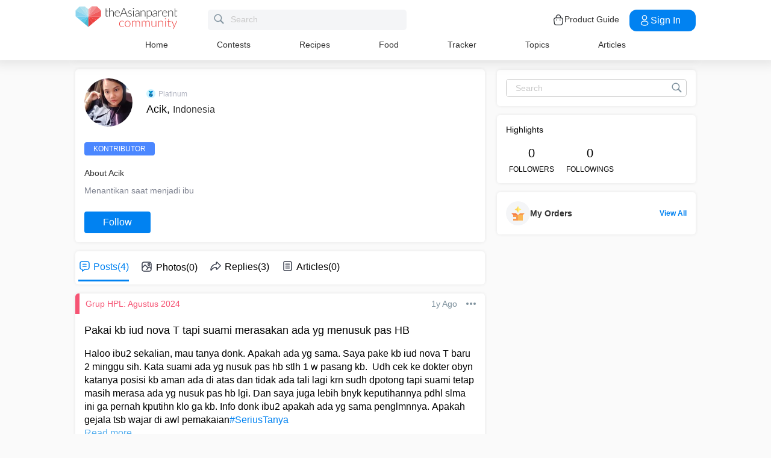

--- FILE ---
content_type: text/html; charset=utf-8
request_url: https://community.theasianparent.com/user/acik_16
body_size: 46403
content:
<!doctype html><html lang="en"><head><meta charset="utf-8"><meta name="viewport" content="width=device-width,initial-scale=1,maximum-scale=1,user-scalable=no"><meta name="theme-color" content="#3498db"><meta name="google-site-verification" content="z4B1ury8xbKcAi-Zy5GmGmoaT71FAui-7NYphWwYeT8"/><meta name="msvalidate.01" content="B653A7E5F8C4620FFF1E9D5B078F34B6"/><link rel="preconnect" href="//static.cdntap.com"/><link rel="preconnect" href="//www.googletagmanager.com"/><link rel="preconnect" href="//www.facebook.com"/><link rel="manifest" href="/manifest.json"><link rel="shortcut icon" href="https://static.cdntap.com/tap-assets/favicon.ico"><title>Acik from Indonesia | theAsianparent</title>
        <link rel='preconnect' href='//securepubads.g.doubleclick.net' />
        <!-- contentMetaInjector -->
        
        <link rel="canonical" href="https://community.theasianparent.com/user/acik_16" />
        <meta content=" Menantikan saat menjadi ibu - This page has all your profile details like name, pregnancy or baby stage, posting history on theAsianparent, and more" name="description" />
        <meta property="og:image" content="https://static.cdntap.com/parenttown-prod/multipart/7874448_1654606950254.jpg?quality=90&height=150&width=150&crop_gravity=center" />
        <meta name="robots" content="noindex, nofollow" />
    
        <meta property="al:android:url" content="tap://user/acik_16">
        <meta property="al:android:package" content="com.tickledmedia.ParentTown">
        <meta property="al:android:app_name" content="theAsianparent">
        <meta property="al:ios:url" content="tap://app/user/acik_16" />
        <meta property="al:ios:app_store_id" content="1042523855" />
        <meta property="al:ios:app_name" content="theAsianparent" />
        <meta property="al:web:should_fallback" content="false" />
        <meta property="fb:app_id" content="1038004076364647" />
    
        <!-- fbOgInjector -->
        
            <script type="application/ld+json">
                // Sitelinks searchbox
                {
                   "@context": "http://schema.org",
                   "@type": "WebSite",
                   "url": "https://community.theasianparent.com",
                   "potentialAction": [{
                   "@type": "SearchAction",
                   "target": "https://community.theasianparent.com/search?q={search_term_string}",
                   "query-input": "required name=search_term_string"
                   }]
                }
            </script>
        
        <!-- QnAStructuredDataInjector -->
        <!-- RecipeStructuredDataInjector -->
        <!-- FoodStructuredDataInjector -->
        
        <script>
            //needs to be before gtm script
            window.dataLayer = [{
                geoCountryCode: 'us',
                profileCountryCode: '',
                userId: ''
            }];
        </script>
        
            <!-- Google Tag Manager -->
                <script>(function(w,d,s,l,i){w[l]=w[l]||[];w[l].push({'gtm.start':
                new Date().getTime(),event:'gtm.js'});var f=d.getElementsByTagName(s)[0],
                j=d.createElement(s),dl=l!='dataLayer'?'&l='+l:'';j.async=true;j.src=
                'https://www.googletagmanager.com/gtm.js?id='+i+dl;f.parentNode.insertBefore(j,f);
                })(window,document,'script','dataLayer','GTM-5WRBCKL');</script>
            <!-- End Google Tag Manager -->
        
        <!-- webpush-head-src -->
        <!-- jwPlayerInjector -->
        <!-- preloadInjector -->
        <!-- FAQWebViewHead -->
        <!-- BreadcrumbJsonLd -->
        <!-- metaNext -->
        <!-- metaPrev -->
    <meta name="apple-mobile-web-app-capable" content="yes"><link rel="apple-touch-icon" href="https://static.cdntap.com/parenttown-prod/assets/tap_c_logo_120x120.png"><link rel="apple-touch-icon" sizes="120x120" href="https://static.cdntap.com/parenttown-prod/assets/tap_c_logo_120x120.png"><link rel="apple-touch-icon" sizes="152x152" href="https://static.cdntap.com/parenttown-prod/assets/tap_c_logo_152x152.png"><script>var googletag=googletag||{};googletag.cmd=googletag.cmd||[]</script><link rel="preload" href="/static/css/main.314b5b65.chunk.css" as="style"><link href="/static/css/main.314b5b65.chunk.css" rel="stylesheet"></head><body class="authorView-page"><noscript>You need to enable JavaScript to run this app.</noscript><div id="root"><div class="base-layout author-view-container false"><header><div class="header-top"><div class="t-header"><div class="h-left"><div class="only-mobile hamburger-wrap"><svg class="icon hamburger-regular-dark-md " height="32px" version="1.1" viewBox="0 0 32 32" width="32px" xmlns="http://www.w3.org/2000/svg"><path fill="#333" d="M4,10h24c1.104,0,2-0.896,2-2s-0.896-2-2-2H4C2.896,6,2,6.896,2,8S2.896,10,4,10z M28,14H4c-1.104,0-2,0.896-2,2  s0.896,2,2,2h24c1.104,0,2-0.896,2-2S29.104,14,28,14z M28,22H4c-1.104,0-2,0.896-2,2s0.896,2,2,2h24c1.104,0,2-0.896,2-2  S29.104,22,28,22z"></path></svg></div><div class="logo-wrap "><a href="/feed?lng=en" aria-label="theAsianparent community logo - Go to feed page"><img class="not-mobile logo" src="https://static.cdntap.com/parenttown-prod/community/Community_logo.svg" height="44" width="170" alt="theAsianparent-logo" loading="lazy"/><img class="only-mobile logo" src="https://static.cdntap.com/parenttown-prod/community/Community_logo.svg" height="33" width="130" alt="theAsianparent-logo" loading="lazy"/></a></div><div class="only-desktop"><div class="header-search-bar"><div class="search-bar-container"><form class=""><input type="text" class="search-box" placeholder="Search" title="query" name="query" value=""/><span class="pointer-click"><svg class="icon search-regular-gray-md " height="32px" version="1.1" viewBox="0 0 32 32" width="32px" xmlns="http://www.w3.org/2000/svg"><g fill="none" fill-rule="evenodd" stroke="none" stroke-width="1"><g fill="#7f929e"><path d="M19.4271164,21.4271164 C18.0372495,22.4174803 16.3366522,23 14.5,23 C9.80557939,23 6,19.1944206 6,14.5 C6,9.80557939 9.80557939,6 14.5,6 C19.1944206,6 23,9.80557939 23,14.5 C23,16.3366522 22.4174803,18.0372495 21.4271164,19.4271164 L27.0119176, 25.0119176 C27.5621186,25.5621186 27.5575313,26.4424687 27.0117185,26.9882815 L26.9882815,27.0117185 C26.4438648,27.5561352 25.5576204,27.5576204 25.0119176,27.0119176 L19.4271164,21.4271164 L19.4271164,21.4271164 Z M14.5,21 C18.0898511,21 21,18.0898511 21, 14.5 C21,10.9101489 18.0898511,8 14.5,8 C10.9101489,8 8,10.9101489 8,14.5 C8,18.0898511 10.9101489,21 14.5,21 L14.5,21 Z"></path></g></g></svg></span></form></div></div></div></div><div class="h-right"><div class="not-desktop h-top-links"><svg class="icon search-regular-dark " width="22" height="22" viewBox="0 0 24 24" fill="none" xmlns="http://www.w3.org/2000/svg"><rect width="22" height="22"></rect><path d="M21.7663 20.5889L16.7962 15.6188C18.1506 13.9623 18.8165 11.8487 18.6562 9.71497C18.4959 7.58128 17.5216 5.59083 15.9349 4.15534C14.3482 2.71984 12.2704 1.94913 10.1314 2.00261C7.99233 2.05609 5.95568 2.92968 4.44268 4.44268C2.92968 5.95568 2.05609 7.99233 2.00261 10.1314C1.94913 12.2704 2.71984 14.3482 4.15534 15.9349C5.59083 17.5216 7.58128 18.4959 9.71497 18.6562C11.8487 18.8165 13.9623 18.1506 15.6188 16.7962L20.5889 21.7663C20.7459 21.9179 20.9563 22.0019 21.1746 22C21.3929 21.9981 21.6017 21.9105 21.7561 21.7561C21.9105 21.6017 21.9981 21.3929 22 21.1746C22.0019 20.9563 21.9179 20.7459 21.7663 20.5889ZM10.3531 17.0143C9.03568 17.0143 7.74781 16.6237 6.65238 15.8917C5.55695 15.1598 4.70317 14.1194 4.199 12.9023C3.69483 11.6851 3.56292 10.3458 3.81994 9.05361C4.07697 7.76146 4.71138 6.57455 5.64297 5.64297C6.57455 4.71138 7.76146 4.07697 9.05361 3.81994C10.3458 3.56292 11.6851 3.69483 12.9023 4.199C14.1194 4.70317 15.1598 5.55695 15.8917 6.65238C16.6237 7.74781 17.0143 9.03568 17.0143 10.3531C17.0124 12.1192 16.3099 13.8123 15.0611 15.0611C13.8123 16.3099 12.1192 17.0124 10.3531 17.0143Z" fill="currentColor"></path></svg></div><div class="h-top-links"><svg width="20" height="20" viewBox="0 0 20 20" fill="none" xmlns="http://www.w3.org/2000/svg"><path d="M13.75 7.19165C13.4083 7.19165 13.125 6.90832 13.125 6.56665V5.41665C13.125 4.54165 12.75 3.69165 12.1 3.09998C11.4417 2.49998 10.5917 2.22498 9.69167 2.30832C8.19167 2.44998 6.875 3.98332 6.875 5.58332V6.39165C6.875 6.73332 6.59167 7.01665 6.25 7.01665C5.90833 7.01665 5.625 6.73332 5.625 6.39165V5.57498C5.625 3.33332 7.43333 1.26665 9.575 1.05832C10.825 0.941651 12.025 1.33332 12.9417 2.17498C13.85 2.99998 14.375 4.18332 14.375 5.41665V6.56665C14.375 6.90832 14.0917 7.19165 13.75 7.19165Z" fill="#292D32"></path><path d="M12.4998 18.9584H7.49985C3.64985 18.9584 2.93318 17.1667 2.74985 15.425L2.12485 10.4334C2.03318 9.53335 1.99985 8.24169 2.87485 7.27502C3.62485 6.44169 4.86652 6.04169 6.66652 6.04169H13.3332C15.1415 6.04169 16.3832 6.45002 17.1248 7.27502C17.9915 8.24169 17.9665 9.53335 17.8748 10.4167L17.2498 15.425C17.0665 17.1667 16.3498 18.9584 12.4998 18.9584ZM6.66652 7.29169C5.25818 7.29169 4.29152 7.56669 3.79985 8.11669C3.39152 8.56669 3.25818 9.25835 3.36652 10.2917L3.99152 15.2834C4.13318 16.6167 4.49985 17.7167 7.49985 17.7167H12.4998C15.4998 17.7167 15.8665 16.625 16.0082 15.3L16.6332 10.2917C16.7415 9.27502 16.6082 8.58335 16.1998 8.12502C15.7082 7.56669 14.7415 7.29169 13.3332 7.29169H6.66652Z" fill="#292D32"></path><path d="M12.85 10.9584C12.3833 10.9584 12.0083 10.5834 12.0083 10.125C12.0083 9.66669 12.3833 9.29169 12.8416 9.29169C13.3 9.29169 13.675 9.66669 13.675 10.125C13.675 10.5834 13.3083 10.9584 12.85 10.9584Z" fill="#292D32"></path><path d="M7.01647 10.9584C6.5498 10.9584 6.1748 10.5834 6.1748 10.125C6.1748 9.66669 6.5498 9.29169 7.00814 9.29169C7.46647 9.29169 7.84147 9.66669 7.84147 10.125C7.84147 10.5834 7.47481 10.9584 7.01647 10.9584Z" fill="#292D32"></path></svg><div class="only-desktop">Product Guide</div></div><div class="only-desktop"><div class="user-profile-button"><button class="btn btn-round not-desktop"><img src="https://static.cdntap.com/community-theasianparent/assets/user.png" loading="lazy" alt="login" width="20" height="18"/></button><button class="btn btn-primary signin-btn only-desktop"><svg width="20" height="20" viewBox="0 0 20 20" fill="none" xmlns="http://www.w3.org/2000/svg"><path d="M10.1331 9.68335C10.1081 9.68335 10.0915 9.68335 10.0665 9.68335C10.0248 9.67502 9.96647 9.67502 9.91647 9.68335C7.4998 9.60835 5.6748 7.70835 5.6748 5.36669C5.6748 2.98335 7.61647 1.04169 9.9998 1.04169C12.3831 1.04169 14.3248 2.98335 14.3248 5.36669C14.3165 7.70835 12.4831 9.60835 10.1581 9.68335C10.1498 9.68335 10.1415 9.68335 10.1331 9.68335ZM9.9998 2.29169C8.30814 2.29169 6.92481 3.67502 6.92481 5.36669C6.92481 7.03335 8.2248 8.37502 9.88314 8.43335C9.9248 8.42502 10.0415 8.42502 10.1498 8.43335C11.7831 8.35835 13.0665 7.01669 13.0748 5.36669C13.0748 3.67502 11.6915 2.29169 9.9998 2.29169Z" fill="white"></path><path d="M10.1413 18.7916C8.50801 18.7916 6.86634 18.375 5.62467 17.5416C4.46634 16.775 3.83301 15.725 3.83301 14.5833C3.83301 13.4416 4.46634 12.3833 5.62467 11.6083C8.12467 9.94998 12.1747 9.94998 14.658 11.6083C15.808 12.375 16.4497 13.425 16.4497 14.5666C16.4497 15.7083 15.8163 16.7666 14.658 17.5416C13.408 18.375 11.7747 18.7916 10.1413 18.7916ZM6.31634 12.6583C5.51634 13.1916 5.08301 13.875 5.08301 14.5916C5.08301 15.3 5.52467 15.9833 6.31634 16.5083C8.39134 17.9 11.8913 17.9 13.9663 16.5083C14.7663 15.975 15.1997 15.2916 15.1997 14.575C15.1997 13.8666 14.758 13.1833 13.9663 12.6583C11.8913 11.275 8.39134 11.275 6.31634 12.6583Z" fill="white"></path></svg>Sign in</button></div></div></div></div><nav class="nav-links"><ul><li><a href="/feed?lng=en" class="">Home</a></li><li><a href="/contests?lng=en" class="">Contests</a></li><li><a href="/recipes?lng=en" class="">Recipes</a></li><li><a href="/food?lng=en" class="">Food</a></li><li><a href="/tracker?lng=en" class="">Tracker</a></li><li><a href="/topics?lng=en" class="">Topics</a></li><li><a href="https://sg.theasianparent.com" target="_blank" rel="noopener noreferrer">Articles</a></li></ul></nav></div><div class=""></div><div class="only-mobile left-slide-panel"><span class="close "><svg class="icon cross-regular-dark-smd " enable-background="new 0 0 32 32" height="32px" version="1.1" viewBox="0 0 32 32" width="32px" xmlns="http://www.w3.org/2000/svg"><path fill="#333" d="M17.459,16.014l8.239-8.194c0.395-0.391,0.395-1.024,0-1.414c-0.394-0.391-1.034-0.391-1.428,0  l-8.232,8.187L7.73,6.284c-0.394-0.395-1.034-0.395-1.428,0c-0.394,0.396-0.394,1.037,0,1.432l8.302,8.303l-8.332,8.286  c-0.394,0.391-0.394,1.024,0,1.414c0.394, 0.391,1.034,0.391,1.428,0l8.325-8.279l8.275,8.276c0.394,0.395,1.034,0.395,1.428,0  c0.394-0.396,0.394-1.037,0-1.432L17.459,16.014z"></path><g></g><g></g><g></g><g></g><g></g><g></g></svg></span><div class="user-details"><div class="offline-profile-thumb"></div><div class="login-signup-style"><a href="/login">Login<!-- --> / <!-- -->Signup</a></div></div><div class="sidebar-menu-wrap "><ul><li><ul class="user-details-header"><li>Articles</li></ul></li><li class="divider"></li><li><ul class="user-details-header"><li>Community</li></ul></li><li class="poll-link"><span class="icon-wrap"><svg class="icon sidebar-poll-icon-regular " width="256" height="256" x="0px" y="0px" version="1.1" viewBox="0 0 256 256" xmlns="http://www.w3.org/2000/svg"><circle fill="#906dfd" opacity="0.2" data-name="Ellipse 4 copy 2" cx="128" cy="128" r="126"></circle><path fill="#906dfd" d="M94.685,133.867H72a4.381,4.381,0,0,0-4.44,4.357v35.827A4.381,4.381,0,0,0,72,178.408H94.685a4.381,4.381,0,0,0,4.438-4.357V138.224C99.615,135.8,97.149,133.867,94.685,133.867Zm43.4-53.74H115.4a4.38,4.38,0,0,0-4.438,4.358v89.567a4.38,4.38,0,0,0,4.438,4.357h22.686a4.382,4.382,0,0,0,4.44-4.357V84.968C142.523,82.548,140.549,80.127,138.083,80.127Zm43.4,31.469H158.8a4.379,4.379,0,0,0-4.438,4.358v58.1a4.38,4.38,0,0,0,4.438,4.357h22.685a4.379,4.379,0,0,0,4.438-4.357v-58.1A4.379,4.379,0,0,0,181.482,111.6Z"></path></svg></span><span><a href="/feed/poll?lng=en">Poll</a></span></li><li class="photo-link"><span class="icon-wrap"><svg class="icon sidebar-photo-icon-regular " width="256" height="256" x="0px" y="0px" version="1.1" viewBox="0 0 256 256" xmlns="http://www.w3.org/2000/svg"><circle fill="#4761c2" opacity="0.2" cx="128" cy="128" r="127.5"></circle><g><path fill="#4761c2" d="M182.01,79.13H73.99c-3.79,0-6.86,3.07-6.86,6.86v84.02c0,3.79,3.07,6.86,6.86,6.86h108.03 c3.79,0,6.86-3.07,6.86-6.86V85.99C188.87,82.2,185.8,79.13,182.01,79.13z M175.15,92.85v61.85l-15.69-19.05 c-0.58-0.7-1.6-0.82-2.34-0.29l-18.25,13.32l-31.34-30.48c-0.36-0.36-0.87-0.5-1.36-0.48c-0.5,0.05-0.96,0.32-1.24,0.73 l-24.1,34.48V92.85H175.15z M134,118.57c0-6.15,5-11.15,11.15-11.15c6.15,0,11.15,5,11.15,11.15s-5,11.15-11.15,11.15 C139,129.71,134,124.71,134,118.57z"></path></g></svg></span><span><a href="/booth?lng=en">Photos</a></span></li><li class="food-link"><span class="icon-wrap"><svg class="icon food-icon " width="30px" height="30px" viewBox="0 0 26 26"><g stroke="none" stroke-width="1" fill="none" fill-rule="evenodd"><rect x="0" y="0" width="26" height="26"></rect><g transform="translate(4.000000, 2.000000)" fill="#494E5F" stroke="#494E5F" stroke-width="0.5"><path d="M8.69423958,6.71698958 C8.42433854,6.65792188 8.16251563,6.56213021 7.91810937,6.43167708 C7.14513021,6.01900521 6.27635938,5.80078125 5.405125,5.80078125 C4.93825521,5.80078125 4.47052604,5.86277083 4.01465625,5.98474479 C2.54569792,6.37839583 1.30963021,7.38254688 0.623505208,8.73967187 C-0.0626770833,10.0969688 -0.138760417,11.6877292 0.415135417,13.104151 L2.73922917,19.0481615 C3.08435417,19.9303385 3.68121875,20.676276 4.46536979,21.2050781 C5.23657292,21.7251719 6.13398958,22 7.06096875,22 C7.46561979,22 7.87021354,21.9464896 8.26340625,21.8411302 C8.64027083,21.7401823 9.00040625,21.5931146 9.33854167,21.4026771 C9.67667708,21.5931146 10.0365833,21.7401823 10.4136771,21.8411302 C10.8066406,21.9464896 11.2112917,22 11.6161146,22 L11.6165729,22 C12.5430938,22 13.4405104,21.7251719 14.2117135,21.2050781 C14.9956354,20.6764479 15.5925,19.9305677 15.937625,19.0481615 L18.2619479,13.1039219 C18.8156146,11.6877292 18.7397604,10.0967396 18.0535781,8.73967187 C17.367224,7.38254688 16.1311563,6.37839583 14.6621979,5.98474479 C14.2065573,5.86277083 13.738599,5.80078125 13.2717292,5.80078125 C12.400724,5.80078125 11.531724,6.01900521 10.7587448,6.43167708 C10.5145677,6.56213021 10.2527448,6.65792188 9.98261458,6.71698958 L9.98261458,4.68451042 L11.0778594,4.68451042 C12.4886667,4.68451042 13.6365625,3.53661458 13.6365625,2.12580729 L13.6365625,0 L11.2528854,0 C10.3019583,0 9.47122917,0.521640625 9.03036979,1.29353125 C8.33146875,0.50084375 7.30892708,0 6.17163021,0 L6.17163021,1.288375 C7.56272917,1.288375 8.69423958,2.42011458 8.69423958,3.81104167 L8.69423958,6.71698958 Z M9.98261458,2.55841667 C9.98261458,1.85819792 10.5524375,1.288375 11.2528854,1.288375 L12.3481302,1.288375 L12.3481302,2.12580729 C12.3481302,2.8263125 11.7783646,3.39607812 11.0778594,3.39607812 L9.98261458,3.39607812 L9.98261458,2.55841667 Z M17.061974,12.6348177 L14.7375938,18.5788281 C14.4883177,19.2164271 14.0574844,19.7550833 13.4912708,20.136875 C12.9338229,20.5128802 12.2855104,20.711625 11.6165729,20.711625 C11.6163438,20.711625 11.6163438,20.711625 11.6161146,20.711625 C11.3240417,20.711625 11.0315677,20.6728958 10.7471146,20.5965833 C10.3738021,20.4965521 10.0235781,20.3340729 9.70555208,20.1136146 L9.33854167,19.8594115 L8.97153125,20.1136146 C8.65373438,20.3340729 8.30328125,20.4965521 7.92996875,20.5965833 C7.64551563,20.6728958 7.35304167,20.711625 7.06096875,20.711625 C6.39180208,20.711625 5.74348958,20.5128802 5.1858125,20.136875 C4.61959896,19.7550833 4.18876563,19.2161979 3.93948958,18.5788281 L1.61510938,12.6348177 C1.19464583,11.5592812 1.25233854,10.3514583 1.77334896,9.32106771 C2.29435938,8.29050521 3.23296875,7.52823958 4.34832292,7.22929167 C4.69545313,7.13636458 5.0510625,7.08915625 5.405125,7.08915625 C6.06529688,7.08915625 6.72438021,7.25478646 7.31139063,7.56811458 C7.93289063,7.90000521 8.63379688,8.07543229 9.33854167,8.07543229 C10.0432865,8.07543229 10.7441927,7.90000521 11.3656927,7.56811458 C11.9527031,7.25478646 12.6117865,7.08915625 13.2719583,7.08915625 C13.62625,7.08915625 13.9818594,7.13636458 14.3289323,7.22929167 C15.4441146,7.52823958 16.382724,8.29050521 16.9037344,9.32106771 C17.4247448,10.3514583 17.4824375,11.5592812 17.061974,12.6348177 Z"></path></g></g></svg></span><span><a href="/food?lng=en">Food</a></span></li><li class="recipes-link"><span class="icon-wrap"><svg class="icon recipes-icon " width="24px" height="24px" viewBox="0 0 24 24"><g stroke="none" stroke-width="1" fill="none" fill-rule="evenodd"><g transform="translate(-1.000000, 0.000000)" fill="#494E5F" stroke="#484E61" stroke-width="0.5"><g transform="translate(2.000000, 1.000000)"><g transform="translate(0.000000, 9.775623)"><path d="M17.179867,0.618925208 C16.1124709,1.30122992 15.5251745,2.5307313 15.6658283,3.79003324 L11.0304709,6.76119114 L6.39438227,3.79173961 C6.53814404,2.53195014 5.94944598,1.30074238 4.87869806,0.621545706 C4.18213296,0.141385042 3.33516343,-0.0697783934 2.49483657,0.0271191136 C1.6921108,0.10567313 0.966232687,0.538238227 0.515141274,1.20670914 C0.0642936288,1.87536288 -0.0649639889,2.71026593 0.162592798,3.48392244 C0.387772853,4.29901939 0.901268698,5.00484765 1.60734072,5.47026039 C2.63884211,6.20966759 4.00265928,6.2938892 5.11746814,5.68684765 L8.71590028,8.24165097 L5.29145706,10.4375069 C4.96462604,10.6453186 4.73560665,10.9766593 4.65705263,11.356144 C4.57825485,11.7353241 4.6565651,12.1305319 4.8739446,12.4511468 C5.09053186,12.7710914 5.42693075,12.9903601 5.80708587,13.0591634 C6.187241,13.1279668 6.57934072,13.0405762 6.89428809,12.8167978 L11.0304709,9.88354571 L15.1666537,12.8189917 C15.4820886,13.0496565 15.8779668,13.1419834 16.2628753,13.0746427 C16.6478449,13.0073019 16.9887535,12.786144 17.2070471,12.4621163 C17.4253407,12.1379058 17.5021884,11.7389197 17.4200997,11.3568144 C17.3377064,10.9747701 17.103446,10.6426981 16.7711302,10.4372632 L13.3429086,8.24335734 L16.9437175,5.68733518 C18.0585263,6.29437673 19.4220997,6.21058172 20.4540886,5.47117452 C21.9569141,4.45685873 22.4475568,2.54310249 21.5469584,1.20481994 C20.6464211,-0.133523546 18.6860443,-0.395146814 17.179867,0.618925208 Z M6.47080332,12.2219446 C6.1458615,12.4407258 5.70592244,12.3602216 5.47903601,12.0407645 C5.37263158,11.8836565 5.33429917,11.6898615 5.37287535,11.5039889 C5.41145152,11.3178116 5.52382825,11.1554626 5.68422715,11.0535679 L9.3585928,8.69731302 L10.3967978,9.43385596 L6.47080332,12.2219446 Z M16.6870914,11.5041717 C16.7456565,11.7879778 16.6247479,12.0788532 16.3821385,12.2374238 C16.1393463,12.3961773 15.8243989,12.390205 15.5880055,12.222615 L5.33551801,4.94603878 C5.20717452,4.85535734 5.03531856,4.85651524 4.90843767,4.94914681 C4.0211856,5.52809418 2.86761773,5.4940277 2.01607756,4.8638892 C1.45663158,4.49683657 1.04935734,3.93958449 0.869396122,3.29512465 C0.695102493,2.72525762 0.787734072,2.106759 1.12120776,1.61282548 C1.45498615,1.11883102 1.99395568,0.80199446 2.58789474,0.750559557 C3.25277008,0.676088643 3.92191136,0.844836565 4.47185042,1.22596676 C5.37433795,1.77992798 5.83731302,2.83690305 5.63236565,3.87602216 C5.59378947,4.02837673 5.65710803,4.18853186 5.78971745,4.27330194 L16.3767147,11.0533241 C16.5371136,11.1552188 16.6492465,11.3178116 16.6870914,11.5041717 Z M20.0436454,4.86321884 C19.1919224,5.49311357 18.0382936,5.52687535 17.1511025,4.94774515 C17.0242216,4.85486981 16.8523047,4.85371191 16.7240222,4.94463712 L12.6787645,7.81652078 L11.7091801,7.19491413 L16.2702493,4.26970637 C16.4023712,4.18499723 16.4657507,4.0252687 16.4274183,3.87291413 C16.2267368,2.83403878 16.6892244,1.77919668 17.5895789,1.22310249 C18.7596011,0.434454294 20.2638892,0.608443213 20.9399169,1.60996122 C21.6160055,2.61147922 21.2134848,4.0745097 20.0436454,4.86321884 Z"></path></g><g transform="translate(2.132964, 0.000000)"><path d="M12.9122936,12.5052022 L13.9533019,7.3006482 C15.7120222,7.14756233 17.0365928,5.63425485 16.9554183,3.87078116 C16.8742438,2.1074903 15.4161496,0.722038781 13.6509695,0.731301939 C12.9115623,0.72868144 12.1933629,0.978177285 11.6151468,1.43877562 C11.0033518,0.538725762 9.98562327,0 8.89750693,0 C7.80939058,0 6.79166205,0.538725762 6.17986704,1.43877562 C5.60165097,0.978177285 4.88345152,0.72868144 4.14404432,0.731301939 C2.3853241,0.731058172 0.937224377,2.11395014 0.856293629,3.87078116 C0.775606648,5.62761219 2.09036565,7.13756787 3.84171191,7.2991856 L4.88272022,12.5052022 L5.59927424,12.361928 L5.39457064,11.3351801 L12.4004432,11.3351801 L12.1957396,12.3590637 L12.9122936,12.5052022 Z M11.1473573,10.6038781 L11.4534681,8.46189474 L10.7293573,8.35804986 L10.4086814,10.6038781 L9.26315789,10.6038781 L9.26315789,6.58171745 L8.53185596,6.58171745 L8.53185596,10.6038781 L7.38633241,10.6038781 L7.06565651,8.35804986 L6.34154571,8.46189474 L6.64765651,10.6038781 L5.24837119,10.6038781 L4.50232133,6.87429917 C4.46758449,6.70408864 4.31785042,6.58171745 4.14404432,6.58171745 C2.73049861,6.58171745 1.58448753,5.43570637 1.58448753,4.02216066 C1.58448753,2.60861496 2.73049861,1.46260388 4.14404432,1.46260388 C4.84847091,1.46071468 5.52187812,1.75232133 6.00252632,2.26697507 C6.08516343,2.35436565 6.20509695,2.39556233 6.32393352,2.37721884 C6.44246537,2.35887535 6.54484765,2.28367313 6.59719668,2.17556233 C7.02354571,1.29288089 7.91719668,0.732033241 8.89750693,0.732033241 C9.87781717,0.732033241 10.7714681,1.29288089 11.1978172,2.17556233 C11.2501662,2.28367313 11.3525485,2.35887535 11.4710803,2.37721884 C11.5899169,2.39556233 11.7098504,2.35436565 11.7924875,2.26697507 C12.2731357,1.75232133 12.9465429,1.46071468 13.6509695,1.46260388 C15.0645152,1.46260388 16.2105263,2.60861496 16.2105263,4.02216066 C16.2105263,5.43570637 15.0645152,6.58171745 13.6509695,6.58171745 C13.4771634,6.58171745 13.3274294,6.70408864 13.2926925,6.87429917 L12.5466427,10.6038781 L11.1473573,10.6038781 Z"></path></g></g></g></g></svg></span><span><a href="/recipes?lng=en">Recipes</a></span></li><li class="topics-link"><span class="icon-wrap"><svg class="icon sidebar-topics-icon-regular " width="256" height="256" x="0px" y="0px" version="1.1" viewBox="0 0 256 256" xmlns="http://www.w3.org/2000/svg"><circle data-name="Ellipse 4 copy 2" fill="#63d9ff" opacity="0.2" cx="128" cy="128" r="126"></circle><path data-name="Forma 1" fill="#63d9ff" d="M126.211,68.994a59.011,59.011,0,1,0,59.8,58.212A59.016,59.016,0,0,0,126.211,68.994Zm-0.174,94.926-0.326,0a8.59,8.59,0,0,1,.2-17.178l0.291,0c5.158,0.152,8.657,3.813,8.512,8.9A8.28,8.28,0,0,1,126.037,163.92Zm21.11-41.9c-1.18,1.677-3.776,3.759-7.046,6.306l-3.6,2.487a9.776,9.776,0,0,0-3.617,4.405,9.131,9.131,0,0,0-.558,3.695l0,0.578H118.571l0.04-1.164c0.168-4.781.286-7.595,2.268-9.92,3.109-3.65,9.969-8.067,10.26-8.255a10.822,10.822,0,0,0,2.428-2.483c1.443-1.99,2.082-3.557,2.082-5.1a9.932,9.932,0,0,0-1.887-5.87c-1.205-1.7-3.492-2.557-6.8-2.557-3.282,0-5.53,1.042-6.874,3.179A12.766,12.766,0,0,0,118,114.191v0.587H103.826l0.026-.613c0.365-8.682,3.465-14.935,9.208-18.584a24.249,24.249,0,0,1,13.337-3.5c6.859,0,12.648,1.666,17.206,4.953,4.619,3.331,6.961,8.318,6.961,14.825A16.96,16.96,0,0,1,147.147,122.023Z"></path></svg></span><span><a href="/topics?lng=en">Topics</a></span></li><li class="articles-link"><span class="icon-wrap"><svg class="icon sidebar-articles-icon-regular " width="256" height="256" x="0px" y="0px" version="1.1" viewBox="0 0 256 256" xmlns="http://www.w3.org/2000/svg"><circle fill="#FF5E57" opacity="0.2" cx="128" cy="128" r="127.5"></circle><path fill="#FF5E57" d="M82.08,72.03h82.25v-7.44H74.64V176.6h7.44V72.03z"></path><path fill="#FF5E57" d="M164.33,79.47L164.33,79.47l-74.81-0.01v97.14h0.01v14.88h62.41V164.2h27.28V79.47H164.33z M119.28,94.35h30.16 v7.44h-30.16V94.35z M164.33,146.43H104.4V139h59.93V146.43z M164.33,131.55H104.4v-7.44h59.93V131.55z M164.33,116.67H104.4v-7.44 h59.93V116.67z"></path><path fill="#FF5E57" d="M159.37,171.64v15.18l15.19-15.18H159.37z"></path></svg></span><span><a href="https://sg.theasianparent.com">Read Articles</a></span></li><li class="divider"></li><li><ul class="user-details-header"><li>Tracker</li></ul></li><li class="pregnancy-tracker-link"><span class="icon-wrap"><svg class="icon sidebar-pregnancy-tracker-icon-regular " width="256" height="256" x="0px" y="0px" version="1.1" viewBox="0 0 256 256" xmlns="http://www.w3.org/2000/svg"><circle fill="#F03D71" opacity="0.2" cx="128" cy="128" r="126"></circle><path fill="#F03D71" d="M128,202c-3.38-0.76-6.75-1.62-10.15-2.25c-7.72-1.44-12.7-5.99-14.24-13.55c-1.76-8.61-3.74-17.34-3.99-26.06 c-0.43-14.96,0.1-29.97,0.84-44.93c0.46-9.27,7.9-16.61,15.4-15.81c2.78,0.3,5.62,1.83,8.02,3.43c4.27,2.84,8.07,6.39,12.34,9.24 c8.89,5.93,9.98,9.25,5.66,20.41c2.8,1.24,5.65,2.45,8.47,3.75c15.9,7.33,26.03,18.81,26.54,37.13c0.06,1.98-0.42,3.98-0.39,5.97 c0.06,5.29-5.98,5.56-7.69,9.47c-0.69,1.58-2.4,2.71-4.1,4.53c-4.24-3.99-8.58-8-12.84-12.1c-3.72-3.58-6.98-7.76-11.1-10.79 c-8.62-6.37-11.08-15.03-11.55-25.14c-0.44-9.45-1.64-18.89-2.89-28.28c-0.91-6.87-6.26-10.82-13.02-10.31 c-5.9,0.44-10.36,5.35-10.63,11.85c-0.09,2.15-0.31,4.46,0.3,6.46c4.11,13.52,8.05,27.11,12.89,40.37 c1.55,4.26,5.09,8.26,8.67,11.23c9.72,8.06,19.95,15.51,30.26,23.41c-2.85,0.73-5.32,1.36-7.78,1.99C140.67,202,134.33,202,128,202z "></path><path fill="#F03D71" d="M95,55c2.58,1.47,5.03,3.34,7.8,4.25c1.52,0.5,3.7-0.31,5.36-1.04c9.92-4.32,21.07,0.01,24.83,9.77 c3.89,10.1-1.07,20.95-11.32,24.04c-7.02,2.12-13.58,0.86-18.81-4.63c-5.22-5.48-5.95-12.03-3.91-19.05 c0.4-1.39,1.06-2.71,1.84-4.65c-4.89,1.76-9.29,4.71-13.53,4.49c-4.13-0.21-8.1-3.64-13-6.08C80.83,59.32,85.92,57.16,91,55 C92.33,55,93.67,55,95,55z"></path></svg></span><span><a href="/tracker/pregnancy?lng=en">Pregnancy Tracker</a></span></li><li class="baby-tracker-link"><span class="icon-wrap"><svg class="icon sidebar-baby-tracker-icon-regular " width="256" height="256" x="0px" y="0px" version="1.1" viewBox="0 0 256 256" xmlns="http://www.w3.org/2000/svg"><circle fill="#16d1c0" opacity="0.2" data-name="Ellipse 4 copy 2" cx="128" cy="128" r="126"></circle><path fill="#16d1c0" d="M181.2,102.324c-11.576-13.182-39.132-12.263-41.007-1.638-1.551,8.852,7.859,13.8,12.362,18.395,5.207,5.306,6.091,13.881,1.8,19.729-1.793,2.427-12.476,13.1-9.3,23.63,1.617,5.344,5.248,7.739,10,8.712,15.808,3.244,17.474-9.128,17.638-14.621a37.909,37.909,0,0,1,3.074-14.885C181.056,129.807,189.054,111.267,181.2,102.324ZM141.228,66.767c3.573-.567,7.22,3.6,8.146,9.3s-1.212,10.783-4.782,11.35-7.22-3.6-8.149-9.3S137.658,67.332,141.228,66.767Zm20.888,10.779c0.217,3.991-1.625,7.333-4.122,7.468s-4.707-3-4.929-6.986,1.63-7.333,4.127-7.469S161.9,73.553,162.116,77.546Zm10.5,2.878c0.18,3.239-1.326,5.956-3.356,6.063s-3.815-2.428-3.995-5.671,1.317-5.954,3.348-6.067S172.435,77.18,172.615,80.424Zm6.468,4.791c-0.173,2.393-1.531,4.251-3.03,4.145s-2.578-2.132-2.406-4.526,1.526-4.251,3.028-4.144S179.254,82.819,179.083,85.214Zm4.584,5.648c-0.131,1.91-1.22,3.391-2.415,3.311s-2.059-1.7-1.924-3.615,1.224-3.393,2.423-3.31S183.806,88.956,183.667,90.863ZM115.5,117.231c-1.875-10.625-29.429-11.54-41,1.638-7.851,8.943.143,27.483,5.428,39.322a37.947,37.947,0,0,1,3.076,14.876c0.163,5.493,1.836,17.869,17.638,14.63,4.755-.973,8.387-3.364,10-8.712,3.176-10.535-7.5-21.2-9.294-23.63-4.3-5.849-3.412-14.42,1.8-19.732C107.645,131.035,117.057,126.083,115.5,117.231Zm-9.186-24.617c0.932-5.7,4.579-9.865,8.146-9.3s5.708,5.646,4.781,11.349-4.576,9.866-8.144,9.3S105.393,98.317,106.318,92.614Zm-3.676,1.955c-0.216,3.991-2.425,7.119-4.924,6.982s-4.351-3.478-4.128-7.471,2.425-7.118,4.924-6.98S102.866,90.582,102.642,94.569Zm-12.2,2.8c-0.18,3.241-1.967,5.778-3.995,5.669s-3.526-2.823-3.344-6.063,1.965-5.783,3.993-5.675S90.614,94.127,90.438,97.366Zm-8.383,4.01c0.172,2.4-.907,4.422-2.4,4.527s-2.855-1.755-3.027-4.149,0.907-4.422,2.4-4.525S81.884,98.982,82.055,101.376Zm-5.694,5.735c0.139,1.91-.721,3.532-1.92,3.615s-2.276-1.4-2.413-3.31,0.72-3.533,1.916-3.615S76.225,105.2,76.362,107.111Z"></path></svg></span><span><a href="/tracker/baby?lng=en">Baby Tracker</a></span></li><li class="divider"></li><li><ul class="user-details-header"><li>Rewards</li></ul></li><li class="rewards-link"><span class="icon-wrap"><img src="https://parenttown-prod.s3-ap-southeast-1.amazonaws.com/assets/tools/Reward.png" alt="Rewards" width="30" height="30" loading="lazy"/></span><span><a href="/rewards?lng=en">Rewards</a></span></li><li class="contests-link"><span class="icon-wrap"><svg class="icon sidebar-contests-icon-regular " width="256" height="256" x="0px" y="0px" version="1.1" viewBox="0 0 256 256" xmlns="http://www.w3.org/2000/svg"><circle data-name="Ellipse 4 copy 2" fill="#0296d8" opacity="0.2" cx="128" cy="128" r="126"></circle><path fill="#0296d8" d="M179,91.43h-8.706a13.9,13.9,0,0,0,2.122-6.026,15.483,15.483,0,0,0-25.789-13.158l-10.993,9.98a11.669,11.669,0,0,0-17.28.012l-11.007-9.994A15.484,15.484,0,0,0,81.559,85.408a13.886,13.886,0,0,0,2.122,6.022H75a7.807,7.807,0,0,0-7.8,7.814v11.721a3.9,3.9,0,0,0,3.9,3.907H182.9a3.9,3.9,0,0,0,3.9-3.907V99.243A7.807,7.807,0,0,0,179,91.43Zm-63.7-1.3v1.3H96.953a7.693,7.693,0,0,1-3.239-14.669,7.5,7.5,0,0,1,8.4,1.274L115.3,90.012C115.3,90.051,115.3,90.089,115.3,90.127Zm49.377-5.761a7.905,7.905,0,0,1-8.016,7.064H138.7v-1.3c0-.046,0-0.092,0-0.138L151.683,78.2a7.79,7.79,0,0,1,7.378-1.889A7.6,7.6,0,0,1,164.677,84.367ZM75,122.685v57.3a7.807,7.807,0,0,0,7.8,7.814h36.4V122.685H75Zm59.8,0V187.8h36.4a7.806,7.806,0,0,0,7.8-7.814v-57.3H134.8Z"></path></svg></span><span><a href="/contests?lng=en">Contests</a></span></li><li class="vip-link"><span class="icon-wrap"><img src="https://static.cdntap.com/tap-assets/SubCategory/Pre_schooler.png" alt="VIP Parents" width="30" height="30" loading="lazy"/></span><span><a href="https://www.parents.vip/">VIP Parents</a></span></li><li class="divider"></li><li><ul class="user-details-header"><li>More</li></ul></li><li class="feedback-link"><span class="icon-wrap"><svg class="icon sidebar-feedback-icon-regular " width="256" height="256" x="0px" y="0px" version="1.1" viewBox="0 0 256 256" xmlns="http://www.w3.org/2000/svg"><circle data-name="Ellipse 4 copy 2" fill="#f88050" opacity="0.2" cx="128" cy="128" r="126"></circle><path data-name="Forma 1" fill="#f88050" d="M168.639,129.27l11.4-7.613a3.017,3.017,0,0,0,.309-4.8l-11.711-10.17V129.27ZM123.4,74.516l-6.431,5.591h21.067l-6.431-5.591A6.278,6.278,0,0,0,123.4,74.516ZM74.981,121.657l11.4,7.613V106.687l-11.711,10.17A3.007,3.007,0,0,0,74.981,121.657Zm74.447,25.592,30.326,28.8a3.109,3.109,0,0,0,5.256-2.192V129.245a3.1,3.1,0,0,0-4.834-2.521Zm-74.173,28.8,30.325-28.8L74.832,126.724A3.1,3.1,0,0,0,70,129.245v44.608A3.109,3.109,0,0,0,75.255,176.045Zm101.116,2.716L145.76,149.7l-13.559,9.05a8.449,8.449,0,0,1-9.394,0l-13.559-9.05L78.636,178.761A3.042,3.042,0,0,0,80.793,184h93.434A3.041,3.041,0,0,0,176.371,178.761Zm-63.615-95H96.286a6.147,6.147,0,0,0-6.2,6.091v41.9h0l33.673,22.961a6.274,6.274,0,0,0,7.462,0L164.9,131.755v-41.9a6.148,6.148,0,0,0-6.2-6.091H112.756Zm-6.073,41.379a1.84,1.84,0,0,1,1.859-1.827h37.923a1.827,1.827,0,1,1,0,3.653H108.542A1.841,1.841,0,0,1,106.683,125.141Zm39.782-18.577a1.828,1.828,0,1,1,0,3.655H108.542a1.828,1.828,0,1,1,0-3.655h37.923Z"></path></svg></span><span><a href="/contact?lng=en">Feedback</a></span></li></ul><div class="download-app-section"><p><a href="/privacy?lng=en">Privacy Policy</a><a href="/community-guideline?lng=en">Community Guidelines</a><a href="/sitemap?lng=en">Sitemap HTML</a></p><p><span>Download our free app</span></p><div class="clear-fix"></div><div class="social-app-wrap"><div class="google-play-btn"><a href="https://community.theasianparent.com/app/download?mt=8&amp;lng=en" aria-label="Download theAsianparent app from google play store"><img src="https://static.cdntap.com/html-edm/2018/sep/tap-welcome/icon-android.svg" alt="google play store" loading="lazy" width="125" height="36"/></a></div><div class="play-store-btn"><a href="https://community.theasianparent.com/app/download?lng=en" aria-label="Download theAsianparent app from app store"><img src="https://static.cdntap.com/html-edm/2018/sep/tap-welcome/icon-ios.svg" alt="app store" loading="lazy" width="125" height="36"/></a></div></div></div></div></div></header><main><div class="notifications-wrapper"></div><div id="startMainContentSection"></div><div class="left-panel-decative main-content"><div class="center-panel"><div class="compose-wrap"><div></div></div><div><div class="shadow-card no-pad"><div class="author-description-component"><section class="post-section"><div class="post-section-header"><div class="left"><div class=""><img class="profile-thumb large" src="https://static.cdntap.com/parenttown-prod/multipart/7874448_1654606950254.jpg?quality=90&amp;height=150&amp;width=150&amp;crop_gravity=center" alt="Acik profile icon" loading="lazy"/></div><div class="author-name"><div class="level-name"><img src="https://parenttown-prod.s3-ap-southeast-1.amazonaws.com/assets/rewards/platinum_new_19112919.png" alt="Platinum"/><span>Platinum</span></div><h1>Acik, <span>Indonesia<!-- --> </span></h1></div></div><div class="right"></div></div><div class="designation"><span style="border-color:#4B87FF;background:#4B87FF">Kontributor</span></div><div class="only-mobile follow-wrap"><div class="author-network-info-component"><div class="network"><h3 class="not-mobile">Highlights</h3><div class="follow-wrap"><div class=""><div>0</div><div>Followers</div></div><div class=""><div>0</div><div>Followings</div></div></div></div></div></div><div class="post-section-body"><h2>About Acik</h2><p>Menantikan saat menjadi ibu</p><p></p></div><button class="btn btn-primary">Follow</button></section></div></div><div class="shadow-card view-order only-mobile"><div><div class="order-icon-wrapper"><svg class="icon order-icon " width="24" height="24" viewBox="0 0 24 24" fill="none" xmlns="http://www.w3.org/2000/svg"><g clip-path="url(#clip0_4578_13757)"><path d="M10.0333 3.59738L12.0007 0L14.1191 5.56481L12.0007 11.1296L10.0333 7.53225L6.43591 5.56481L10.0333 3.59738Z" fill="#FDD35E"></path><path d="M13.9671 3.59738L17.5645 5.56481L13.9671 7.53225L11.9996 11.1296V0L13.9671 3.59738Z" fill="#FFF173"></path><path d="M4.04381 12.9277L12 15.0371L14.1094 19.5184L12 23.9998H4.04381V21.0122L6.19997 19.5184L4.04381 18.0246V12.9277Z" fill="#F89A4F"></path><path d="M19.959 12.9277V23.9998H12.0028V15.0371L19.959 12.9277Z" fill="#FAB757"></path><path d="M14.9891 12.0488H22.9453L19.9577 15.0364H12.0015L14.9891 12.0488Z" fill="#F89A4F"></path><path d="M9.01247 12.0508L12 15.0384H4.04381L1.05628 12.0508H9.01247Z" fill="#F57D47"></path><path d="M9.01367 18.0254H4.04502V21.0129H9.01367V18.0254Z" fill="#F2F2F2"></path></g><defs><clipPath id="clip0_4578_13757"><rect width="24" height="24" fill="white" transform="matrix(-1 0 0 1 24 0)"></rect></clipPath></defs></svg></div><span>My Orders</span></div><svg class="icon right-arrow-gray-regular-md " viewBox="0 0 512 512" width="32px" height="32px" enable-background="new 0 0 512 512" version="1.1" xmlns="http://www.w3.org/2000/svg"><polygon points="160,115.4 180.7,96 352,256 180.7,416 160,396.7 310.5,256 "></polygon></svg></div><div class="author-info-strip-component"><div class="shadow-card author-info-strip-wrap"><div class="info-wrap active"><div class="tab"><svg class="icon posts-icon " width="20" height="20" viewBox="0 0 20 20" fill="none" xmlns="http://www.w3.org/2000/svg"><path d="M10.6813 14.9231V14.1731H10.4217L10.2177 14.3336L10.6813 14.9231ZM6.76923 18H6.01923C6.01923 18.2872 6.18322 18.5492 6.44155 18.6746C6.69987 18.8001 7.00716 18.767 7.23289 18.5895L6.76923 18ZM7.57145 5.82142C7.15724 5.82142 6.82145 6.15721 6.82145 6.57142C6.82145 6.98563 7.15724 7.32142 7.57145 7.32142V5.82142ZM13.1429 7.32142C13.5571 7.32142 13.8929 6.98563 13.8929 6.57142C13.8929 6.15721 13.5571 5.82142 13.1429 5.82142V7.32142ZM7.57146 9.24999C7.15725 9.24999 6.82146 9.58578 6.82146 9.99999C6.82146 10.4142 7.15725 10.75 7.57146 10.75V9.24999ZM13.1429 10.75C13.5571 10.75 13.8929 10.4142 13.8929 9.99999C13.8929 9.58578 13.5571 9.24999 13.1429 9.24999V10.75ZM6 2.75H14.9231V1.25H6V2.75ZM17.1731 5V11.9231H18.6731V5H17.1731ZM3.75 12.0962V5H2.25V12.0962H3.75ZM14.9231 14.1731H10.6813V15.6731H14.9231V14.1731ZM10.2177 14.3336L6.30557 17.4105L7.23289 18.5895L11.145 15.5126L10.2177 14.3336ZM7.51923 18V15.8654H6.01923V18H7.51923ZM5.82692 15.6731C5.93313 15.6731 6.01923 15.7592 6.01923 15.8654H7.51923C7.51923 14.9308 6.76156 14.1731 5.82692 14.1731V15.6731ZM2.25 12.0962C2.25 14.0716 3.85144 15.6731 5.82692 15.6731V14.1731C4.67987 14.1731 3.75 13.2432 3.75 12.0962H2.25ZM17.1731 11.9231C17.1731 13.1657 16.1657 14.1731 14.9231 14.1731V15.6731C16.9941 15.6731 18.6731 13.9941 18.6731 11.9231H17.1731ZM14.9231 2.75C16.1657 2.75 17.1731 3.75736 17.1731 5H18.6731C18.6731 2.92893 16.9941 1.25 14.9231 1.25V2.75ZM6 1.25C3.92893 1.25 2.25 2.92894 2.25 5H3.75C3.75 3.75736 4.75736 2.75 6 2.75V1.25ZM7.57145 7.32142H13.1429V5.82142H7.57145V7.32142ZM7.57146 10.75H13.1429V9.24999H7.57146V10.75Z" fill="#393E4D"></path></svg><span>Posts<!-- -->(<!-- -->4<!-- -->)</span></div></div><div class="info-wrap"><div class="tab"><svg class="icon photos-icon " width="20" height="20" viewBox="0 0 20 20" fill="none" xmlns="http://www.w3.org/2000/svg"><path fill-rule="evenodd" clip-rule="evenodd" d="M5 1.25C2.92893 1.25 1.25 2.92893 1.25 5V14C1.25 16.0711 2.92894 17.75 5 17.75H13.9506C16.0216 17.75 17.7006 16.0711 17.7006 14V13.274C17.7661 13.1022 17.7667 12.9106 17.7006 12.7378V5C17.7006 2.92893 16.0216 1.25 13.9506 1.25H5ZM16.2006 5V11.0347L15.0622 9.80194C14.3604 9.04196 13.1561 9.05327 12.4687 9.82629L11.8029 10.575L8.11641 6.58276C7.41746 5.82584 6.21913 5.83352 5.52993 6.59932L2.75 9.68825V5C2.75 3.75736 3.75736 2.75 5 2.75H13.9506C15.1932 2.75 16.2006 3.75736 16.2006 5ZM8.91476 13.8231L10.8014 11.7014L7.01439 7.60038C6.91454 7.49225 6.74335 7.49335 6.6449 7.60275L2.83634 11.8346C2.80932 11.8647 2.78043 11.892 2.75 11.9166V14C2.75 15.2426 3.75736 16.25 5 16.25H13.9506C15.1932 16.25 16.2006 15.2426 16.2006 14V13.2458L13.9602 10.8196C13.8599 10.711 13.6879 10.7126 13.5897 10.823L10.0357 14.8198C9.76044 15.1293 9.28638 15.1571 8.97685 14.8819C8.66731 14.6066 8.63951 14.1326 8.91476 13.8231ZM12.3611 5.75C12.3611 5.27427 12.7448 4.89285 13.2129 4.89285C13.6811 4.89285 14.0648 5.27427 14.0648 5.75C14.0648 6.22572 13.6811 6.60714 13.2129 6.60714C12.7448 6.60714 12.3611 6.22572 12.3611 5.75ZM13.2129 3.39285C11.9117 3.39285 10.8611 4.45052 10.8611 5.75C10.8611 7.04947 11.9117 8.10714 13.2129 8.10714C14.5142 8.10714 15.5648 7.04947 15.5648 5.75C15.5648 4.45052 14.5142 3.39285 13.2129 3.39285Z" fill="#393E4D"></path></svg><span><a href="/user/acik_16#memories" rel="nofollow">Photos<!-- -->(<!-- -->0<!-- -->)</a></span></div></div><div class="info-wrap"><div class="tab"><svg class="icon reply-icon " width="20" height="20" viewBox="0 0 20 20" fill="none" xmlns="http://www.w3.org/2000/svg"><path d="M11.6385 3.0395L11.3458 2.34898L11.3446 2.3495L11.6385 3.0395ZM12.1812 3.1415L11.6559 3.67679L11.6588 3.67968L12.1812 3.1415ZM17.8478 8.64143L17.3254 9.17962L17.3268 9.18092L17.8478 8.64143ZM17.8478 9.35875L17.3268 8.81926L17.3254 8.82057L17.8478 9.35875ZM12.1812 14.8587L12.7028 15.3976L12.7036 15.3969L12.1812 14.8587ZM11.6385 14.9607L11.3446 15.6507L11.3471 15.6517L11.6385 14.9607ZM2.95265 16.048L2.29648 15.6848L2.29623 15.6852L2.95265 16.048ZM2.93865 16.0733L2.28223 15.7106L2.28126 15.7123L2.93865 16.0733ZM2.37599 16.318L2.5634 15.5918L2.56201 15.5914L2.37599 16.318ZM10.3529 6.40221L10.4429 7.14679L10.4429 7.14679L10.3529 6.40221ZM12.0832 3.50016C12.0832 3.60226 12.0224 3.69119 11.9325 3.7295L11.3446 2.3495C10.8854 2.54513 10.5832 2.99673 10.5832 3.50016H12.0832ZM11.9313 3.73002C11.8398 3.76879 11.7316 3.75106 11.6559 3.67678L12.7065 2.60621C12.3442 2.25061 11.8053 2.15421 11.3458 2.34898L11.9313 3.73002ZM11.6588 3.67968L17.3254 9.17961L18.3702 8.10324L12.7036 2.60331L11.6588 3.67968ZM17.3268 9.18092C17.2771 9.13298 17.2498 9.06732 17.2498 9.00009H18.7498C18.7498 8.6622 18.6131 8.33788 18.3688 8.10194L17.3268 9.18092ZM17.2498 9.00009C17.2498 8.93286 17.2771 8.86721 17.3268 8.81927L18.3688 9.89824C18.6131 9.6623 18.7498 9.33799 18.7498 9.00009H17.2498ZM11.6596 14.3197C11.7314 14.2503 11.8368 14.2303 11.93 14.2696L11.3471 15.6517C11.8069 15.8457 12.3417 15.7471 12.7028 15.3976L11.6596 14.3197ZM11.9325 14.2707C12.0224 14.309 12.0832 14.3979 12.0832 14.5H10.5832C10.5832 15.0035 10.8854 15.455 11.3446 15.6507L11.9325 14.2707ZM12.0832 14.5V12.612H10.5832V14.5H12.0832ZM10.3879 10.9167C7.02455 10.9167 3.92394 12.7448 2.29648 15.6848L3.60883 16.4112C4.972 13.9487 7.56999 12.4167 10.3879 12.4167V10.9167ZM2.29623 15.6852L2.28223 15.7106L3.59508 16.4361L3.60908 16.4108L2.29623 15.6852ZM2.28126 15.7123C2.32532 15.6321 2.40974 15.5833 2.49999 15.5833V17.0833C2.95024 17.0833 3.37332 16.8399 3.59605 16.4344L2.28126 15.7123ZM2.49999 15.5833C2.51581 15.5833 2.5379 15.5852 2.5634 15.5918L2.18859 17.0442C2.29675 17.0721 2.40151 17.0833 2.49999 17.0833V15.5833ZM2.56201 15.5914C2.67285 15.6198 2.75 15.7198 2.75 15.8333H1.25C1.25 16.4043 1.63647 16.9029 2.18998 17.0446L2.56201 15.5914ZM2.75 15.8333C2.75 11.3675 6.11502 7.66995 10.4429 7.14679L10.2629 5.65763C5.19157 6.27066 1.25 10.5988 1.25 15.8333H2.75ZM10.5832 3.50016V5.35195H12.0832V3.50016H10.5832ZM10.4429 7.14679C11.3126 7.04167 12.0832 6.32389 12.0832 5.35195H10.5832C10.5832 5.47109 10.4764 5.63182 10.2629 5.65763L10.4429 7.14679ZM12.0832 12.612C12.0832 11.6757 11.3242 10.9167 10.3879 10.9167V12.4167C10.4958 12.4167 10.5832 12.5042 10.5832 12.612H12.0832ZM12.7036 15.3969L18.3702 9.89694L17.3254 8.82057L11.6588 14.3205L12.7036 15.3969Z" fill="#393E4D"></path></svg><span>Replies<!-- -->(<!-- -->3<!-- -->)</span></div></div><div class="info-wrap"><div class="tab"><svg class="icon articles-icon " width="20" height="20" viewBox="0 0 20 20" fill="none" xmlns="http://www.w3.org/2000/svg"><path fill-rule="evenodd" clip-rule="evenodd" d="M6 1.25C4.48122 1.25 3.25 2.48122 3.25 4V15C3.25 16.5188 4.48121 17.75 6 17.75H14.8148C16.3336 17.75 17.5648 16.5188 17.5648 15V4C17.5648 2.48122 16.3336 1.25 14.8148 1.25H6ZM4.75 4C4.75 3.30964 5.30964 2.75 6 2.75H14.8148C15.5051 2.75 16.0648 3.30964 16.0648 4V15C16.0648 15.6904 15.5051 16.25 14.8148 16.25H6C5.30964 16.25 4.75 15.6904 4.75 15V4ZM7.21448 5.53567C6.80026 5.53567 6.46448 5.87145 6.46448 6.28567C6.46448 6.69988 6.80026 7.03567 7.21448 7.03567H13.5091C13.9233 7.03567 14.2591 6.69988 14.2591 6.28567C14.2591 5.87145 13.9233 5.53567 13.5091 5.53567H7.21448ZM6.46458 9.49999C6.46458 9.08578 6.80037 8.74999 7.21458 8.74999H13.5092C13.9234 8.74999 14.2592 9.08578 14.2592 9.49999C14.2592 9.91421 13.9234 10.25 13.5092 10.25H7.21458C6.80037 10.25 6.46458 9.91421 6.46458 9.49999ZM7.21458 11.9643C6.80037 11.9643 6.46458 12.3001 6.46458 12.7143C6.46458 13.1285 6.80037 13.4643 7.21458 13.4643H13.5092C13.9234 13.4643 14.2592 13.1285 14.2592 12.7143C14.2592 12.3001 13.9234 11.9643 13.5092 11.9643H7.21458Z" fill="#393E4D"></path></svg><span>Articles<!-- -->(<!-- -->0<!-- -->)</span></div></div></div></div><div class="feed"><div class="question-elem-containers in-feed-design"><div class="main-elem-section"><div class="card-template"><div class="card-template-top"><aside class="left"><div class="topic-link"><div style="background:#F65474"></div><a style="color:#F65474" href="/topic/birthclub-100-08-2024?lng=en">Grup HPL: Agustus 2024</a></div></aside><aside class="right"><div class="last-seen reply-card-seen"><a href="https://community.theasianparent.com/q/haloo_ibu2_sekalian_mau_tanya_donk_apakah_ada_yg_sama_saya_pake_kb_iud_nova_t_ba/5534210" rel="nofollow">1y ago</a></div><div class="action-link"><span class="pointer-click"><svg class="icon dot-more-regular-gray-sm not-mobile" height="16" width="16" enable-background="new 0 0 16 16" version="1.1" viewBox="0 0 16 16" x="0px" y="0px" xml:space="preserve" xmlns="http://www.w3.org/2000/svg"><circle fill="#7f929e" cx="2" cy="8" r="2"></circle><circle fill="#7f929e" cx="8" cy="8" r="2"></circle><circle fill="#7f929e" cx="14" cy="8" r="2"></circle></svg><svg class="icon dot-more-vertical-regular-gray-sm only-mobile" height="16" width="16" enable-background="new 0 0 16 16" version="1.1" viewBox="0 0 16 16" xml:space="preserve" xmlns="http://www.w3.org/2000/svg"><circle fill="#7f929e" cx="8" cy="2" r="2"></circle><circle fill="#7f929e" cx="8" cy="8" r="2"></circle><circle fill="#7f929e" cx="8" cy="14" r="2"></circle></svg></span><div class="tooltip-card"><ul><li class="pointer-click">Share</li></ul></div></div></aside></div><section class="post-section"><div class="post-section-body"><div class="child-card-components"><div class="question-elements question-card"><p class="page-title pointer-click"><a href="/q/haloo_ibu2_sekalian_mau_tanya_donk_apakah_ada_yg_sama_saya_pake_kb_iud_nova_t_ba/5534210" rel="nofollow">Pakai kb iud nova T tapi suami merasakan ada yg menusuk pas HB</a></p><div class="text-desc"><p class="content-text-crop"><a class="question-card-link" href="/q/haloo_ibu2_sekalian_mau_tanya_donk_apakah_ada_yg_sama_saya_pake_kb_iud_nova_t_ba/5534210" rel="nofollow">Haloo ibu2 sekalian, mau tanya donk. Apakah ada yg sama. Saya pake kb iud nova T baru 2 minggu sih. Kata suami ada yg nusuk pas hb stlh 1 w pasang kb.  Udh cek ke dokter obyn katanya posisi kb aman ada di atas dan tidak ada tali lagi krn sudh dpotong tapi suami tetap masih merasa ada yg nusuk pas hb lgi. Dan saya juga lebih bnyk keputihannya pdhl slma ini ga pernah kputihn klo ga kb. Info donk ibu2 apakah ada yg sama penglmnnya. Apakah gejala tsb wajar di awl pemakaian<a href='/feed/hash/SeriusTanya'>#SeriusTanya</a> </a></p><a class="read-more-link" href="/q/haloo_ibu2_sekalian_mau_tanya_donk_apakah_ada_yg_sama_saya_pake_kb_iud_nova_t_ba/5534210">Read more</a></div></div></div><div class="notifications-wrapper"></div><div class="response-bar"><aside class="left"><p class="pointer-click"><span class="response-sprite heart-gray-icon"></span><span>Like</span></p><a href="https://community.theasianparent.com/undefined" class="pointer-click" rel="nofollow"><span class="response-sprite comment-icon"></span><span>Reply</span></a></aside><aside class="right"></aside></div></div></section></div></div><div class="reply-list-wrap"></div><div class="post-reply"><div><img class="profile-thumb small" src="https://static.cdntap.com/parenttown-prod/profile_15637872962857.jpg" alt="undefined profile icon" loading="lazy"/></div><div class="reply-input-text"><span>Write a reply</span></div></div><div class="notifications-wrapper"></div></div><div class="question-elem-containers in-feed-design"><div class="main-elem-section"><div class="card-template"><div class="card-template-top"><aside class="left"><div class="topic-link"><div style="background:#F65474"></div><a style="color:#F65474" href="/topic/birthclub-100-08-2024?lng=en">Grup HPL: Agustus 2024</a></div></aside><aside class="right"><div class="last-seen reply-card-seen"><a href="https://community.theasianparent.com/q/haloo_bunda2_adakah_disini_yang_punya_pengalaman_usg_4d_anak_jk_laki2_pas_lahirn/5263139">2y ago</a></div><div class="action-link"><span class="pointer-click"><svg class="icon dot-more-regular-gray-sm not-mobile" height="16" width="16" enable-background="new 0 0 16 16" version="1.1" viewBox="0 0 16 16" x="0px" y="0px" xml:space="preserve" xmlns="http://www.w3.org/2000/svg"><circle fill="#7f929e" cx="2" cy="8" r="2"></circle><circle fill="#7f929e" cx="8" cy="8" r="2"></circle><circle fill="#7f929e" cx="14" cy="8" r="2"></circle></svg><svg class="icon dot-more-vertical-regular-gray-sm only-mobile" height="16" width="16" enable-background="new 0 0 16 16" version="1.1" viewBox="0 0 16 16" xml:space="preserve" xmlns="http://www.w3.org/2000/svg"><circle fill="#7f929e" cx="8" cy="2" r="2"></circle><circle fill="#7f929e" cx="8" cy="8" r="2"></circle><circle fill="#7f929e" cx="8" cy="14" r="2"></circle></svg></span><div class="tooltip-card"><ul><li class="pointer-click">Share</li></ul></div></div></aside></div><section class="post-section"><div class="post-section-body"><div class="child-card-components"><div class="question-elements question-card"><p class="page-title pointer-click"><a href="/q/haloo_bunda2_adakah_disini_yang_punya_pengalaman_usg_4d_anak_jk_laki2_pas_lahirn/5263139">Usg 4d tentang Jk berbeda dg saat lahir</a></p><div class="text-desc"><p class=""><a class="question-card-link" href="/q/haloo_bunda2_adakah_disini_yang_punya_pengalaman_usg_4d_anak_jk_laki2_pas_lahirn/5263139">Haloo bunda2, adakah disini yang punya pengalaman usg 4D anak Jk laki2 pas lahirnya jdi Jk perempuan?</a></p></div></div></div><div class="notifications-wrapper"></div><div class="response-bar"><aside class="left"><p class="pointer-click"><span class="response-sprite heart-gray-icon"></span><span>Like</span></p><a href="https://community.theasianparent.com/undefined" class="pointer-click"><span class="response-sprite comment-icon"></span><span class="count">1<!-- --> </span><span>Reply</span></a></aside><aside class="right"></aside></div></div></section></div></div><div class="reply-list-wrap"><div class="post-section reply-card-component reply-feed-card-component"><div class="reply-card-top"><aside class="rct-left"><div class="last-seen"><span>Answered <a href="https://community.theasianparent.com/q/haloo_bunda2_adakah_disini_yang_punya_pengalaman_usg_4d_anak_jk_laki2_pas_lahirn/5263139?replyId=45673659">2y ago</a></span><span> by <a href="https://community.theasianparent.com/user/firda-sari-anugerah" rel="nofollow" class="reply-author-feed">Firda Sari Anugerah</a></span></div></aside><aside class="rct-right hide"><div class="action-link hide"><span class="pointer-click"><svg class="icon dot-more-regular-gray-sm not-mobile" height="16" width="16" enable-background="new 0 0 16 16" version="1.1" viewBox="0 0 16 16" x="0px" y="0px" xml:space="preserve" xmlns="http://www.w3.org/2000/svg"><circle fill="#7f929e" cx="2" cy="8" r="2"></circle><circle fill="#7f929e" cx="8" cy="8" r="2"></circle><circle fill="#7f929e" cx="14" cy="8" r="2"></circle></svg><svg class="icon dot-more-vertical-regular-gray-sm only-mobile" height="16" width="16" enable-background="new 0 0 16 16" version="1.1" viewBox="0 0 16 16" xml:space="preserve" xmlns="http://www.w3.org/2000/svg"><circle fill="#7f929e" cx="8" cy="2" r="2"></circle><circle fill="#7f929e" cx="8" cy="8" r="2"></circle><circle fill="#7f929e" cx="8" cy="14" r="2"></circle></svg></span><div class="tooltip-card"><ul></ul></div></div></aside></div><div class="post-section-body"><div class="reply-text text-desc"><div><a href="https://community.theasianparent.com/q/haloo_bunda2_adakah_disini_yang_punya_pengalaman_usg_4d_anak_jk_laki2_pas_lahirn/5263139?replyId=45673659" class="question-card-link">dokternya salah liat jadinya salah prediksi kayanya</a></div></div><div class="notifications-wrapper"></div><div class="response-bar"><aside class="left"><p class="pointer-click"><span class="response-sprite upvote-icon"></span></p><p class="pointer-click"><span class="response-sprite downvote-icon"></span></p></aside><aside class="right"><p class="pointer-click"><span class="response-sprite comment-icon"></span><span>Reply</span></p></aside></div></div></div><div class="notifications-wrapper"></div></div><div class="post-reply"><div><img class="profile-thumb small" src="https://static.cdntap.com/parenttown-prod/profile_15637872962857.jpg" alt="undefined profile icon" loading="lazy"/></div><div class="reply-input-text"><span>Write a reply</span></div></div><div class="notifications-wrapper"></div></div><div class="question-elem-containers in-feed-design"><div class="main-elem-section"><div class="card-template"><div class="card-template-top"><aside class="left"><div class="topic-link"><div style="background:#F65474"></div><a style="color:#F65474" href="/topic/birthclub-100-10-2022?lng=en">Grup HPL: Oktober 2022</a></div></aside><aside class="right"><div class="last-seen reply-card-seen"><a href="https://community.theasianparent.com/q/bayi_3bln_bingung_puting_ga_mau_dbf_maunya_dot_dan_empeng_bantu_saran_donk_bund_/4456141">3y ago</a></div><div class="action-link"><span class="pointer-click"><svg class="icon dot-more-regular-gray-sm not-mobile" height="16" width="16" enable-background="new 0 0 16 16" version="1.1" viewBox="0 0 16 16" x="0px" y="0px" xml:space="preserve" xmlns="http://www.w3.org/2000/svg"><circle fill="#7f929e" cx="2" cy="8" r="2"></circle><circle fill="#7f929e" cx="8" cy="8" r="2"></circle><circle fill="#7f929e" cx="14" cy="8" r="2"></circle></svg><svg class="icon dot-more-vertical-regular-gray-sm only-mobile" height="16" width="16" enable-background="new 0 0 16 16" version="1.1" viewBox="0 0 16 16" xml:space="preserve" xmlns="http://www.w3.org/2000/svg"><circle fill="#7f929e" cx="8" cy="2" r="2"></circle><circle fill="#7f929e" cx="8" cy="8" r="2"></circle><circle fill="#7f929e" cx="8" cy="14" r="2"></circle></svg></span><div class="tooltip-card"><ul><li class="pointer-click">Share</li></ul></div></div></aside></div><section class="post-section"><div class="post-section-body"><div class="child-card-components"><div class="question-elements question-card"><p class="page-title pointer-click"><a href="/q/bayi_3bln_bingung_puting_ga_mau_dbf_maunya_dot_dan_empeng_bantu_saran_donk_bund_/4456141">Bayi 3bln bingung puting😢</a></p><div class="text-desc"><p class=""><a class="question-card-link" href="/q/bayi_3bln_bingung_puting_ga_mau_dbf_maunya_dot_dan_empeng_bantu_saran_donk_bund_/4456141">Bayi 3bln bingung puting😢  ga mau dbf, maunya dot dan empeng. Bantu saran donk bund biar mau dbf lg</a></p></div></div></div><div class="notifications-wrapper"></div><div class="response-bar"><aside class="left"><p class="pointer-click"><span class="response-sprite heart-gray-icon"></span><span>Like</span></p><a href="https://community.theasianparent.com/undefined" class="pointer-click"><span class="response-sprite comment-icon"></span><span class="count">6<!-- --> </span><span>Reply</span></a></aside><aside class="right"></aside></div></div></section></div></div><div class="reply-list-wrap"><div class="post-section reply-card-component reply-feed-card-component"><div class="reply-card-top"><aside class="rct-left"><div class="last-seen"><span>Answered <a href="https://community.theasianparent.com/q/bayi_3bln_bingung_puting_ga_mau_dbf_maunya_dot_dan_empeng_bantu_saran_donk_bund_/4456141?replyId=43266935">3y ago</a></span><span> by <a href="https://community.theasianparent.com/user/wulan_nagita" rel="nofollow" class="reply-author-feed">Wulan Nagita</a></span></div></aside><aside class="rct-right hide"><div class="action-link hide"><span class="pointer-click"><svg class="icon dot-more-regular-gray-sm not-mobile" height="16" width="16" enable-background="new 0 0 16 16" version="1.1" viewBox="0 0 16 16" x="0px" y="0px" xml:space="preserve" xmlns="http://www.w3.org/2000/svg"><circle fill="#7f929e" cx="2" cy="8" r="2"></circle><circle fill="#7f929e" cx="8" cy="8" r="2"></circle><circle fill="#7f929e" cx="14" cy="8" r="2"></circle></svg><svg class="icon dot-more-vertical-regular-gray-sm only-mobile" height="16" width="16" enable-background="new 0 0 16 16" version="1.1" viewBox="0 0 16 16" xml:space="preserve" xmlns="http://www.w3.org/2000/svg"><circle fill="#7f929e" cx="8" cy="2" r="2"></circle><circle fill="#7f929e" cx="8" cy="8" r="2"></circle><circle fill="#7f929e" cx="8" cy="14" r="2"></circle></svg></span><div class="tooltip-card"><ul></ul></div></div></aside></div><div class="post-section-body"><div class="reply-text text-desc"><div><a href="https://community.theasianparent.com/q/bayi_3bln_bingung_puting_ga_mau_dbf_maunya_dot_dan_empeng_bantu_saran_donk_bund_/4456141?replyId=43266935" class="question-card-link">gimana bun apakah anak nya sudah bisa dbf</a></div></div><div class="notifications-wrapper"></div><div class="response-bar"><aside class="left"><p class="pointer-click"><span class="response-sprite upvote-icon"></span></p><p class="pointer-click"><span class="response-sprite downvote-icon"></span></p></aside><aside class="right"><p class="pointer-click"><span class="response-sprite comment-icon"></span><span class="count">1<!-- --> </span><span>Reply</span></p></aside></div></div></div><div class="notifications-wrapper"></div></div><div class="post-reply"><div><img class="profile-thumb small" src="https://static.cdntap.com/parenttown-prod/profile_15637872962857.jpg" alt="undefined profile icon" loading="lazy"/></div><div class="reply-input-text"><span>Write a reply</span></div></div><div class="notifications-wrapper"></div></div><div class="question-elem-containers in-feed-design"><div class="main-elem-section"><div class="card-template"><div class="card-template-top"><aside class="left"><div class="topic-link"><div style="background:#e48bb1"></div><a style="color:#e48bb1" href="/topic/mencoba-hamil?lng=en">Merencanakan Kehamilan</a></div></aside><aside class="right"><div class="last-seen reply-card-seen"><a href="https://community.theasianparent.com/q/haloo_bunda_mau_tanya_bund_ada_kah_disini_bunda2_yg_promil_jsr_dan_positif_hamil/3826063">4y ago</a></div><div class="action-link"><span class="pointer-click"><svg class="icon dot-more-regular-gray-sm not-mobile" height="16" width="16" enable-background="new 0 0 16 16" version="1.1" viewBox="0 0 16 16" x="0px" y="0px" xml:space="preserve" xmlns="http://www.w3.org/2000/svg"><circle fill="#7f929e" cx="2" cy="8" r="2"></circle><circle fill="#7f929e" cx="8" cy="8" r="2"></circle><circle fill="#7f929e" cx="14" cy="8" r="2"></circle></svg><svg class="icon dot-more-vertical-regular-gray-sm only-mobile" height="16" width="16" enable-background="new 0 0 16 16" version="1.1" viewBox="0 0 16 16" xml:space="preserve" xmlns="http://www.w3.org/2000/svg"><circle fill="#7f929e" cx="8" cy="2" r="2"></circle><circle fill="#7f929e" cx="8" cy="8" r="2"></circle><circle fill="#7f929e" cx="8" cy="14" r="2"></circle></svg></span><div class="tooltip-card"><ul><li class="pointer-click">Share</li></ul></div></div></aside></div><section class="post-section"><div class="post-section-body"><div class="child-card-components"><div class="question-elements question-card"><p class="page-title pointer-click"><a href="/q/haloo_bunda_mau_tanya_bund_ada_kah_disini_bunda2_yg_promil_jsr_dan_positif_hamil/3826063">Telat haid</a></p><div class="text-desc"><p class="content-text-crop"><a class="question-card-link" href="/q/haloo_bunda_mau_tanya_bund_ada_kah_disini_bunda2_yg_promil_jsr_dan_positif_hamil/3826063">Haloo bunda.. Mau tanya bund, ada kah disini bunda2 yg promil JSr dan positif hamil?
Sebulan full kmren promil Jsr+madu+jeruk nipis.
Skrg saya sudah telat haid 4hari bund tapi takut tespek takut kecewa 🙈
Yg saya rasakan perut kembung, punggul pegel semua, tapi sama insomnia setiap mlm bund  and maaf  saya merasa miss V sllu lembab cek kamar mandi terus takut haidnya muncul, pdhal mah kering ga ada cairn apa2😔 oiya kmren sblum telat haid 4 hri hpht perut saya kram shrian bund, saya pikir haid saya bakal dtgnya maju, ternyta ditunggu sampai skrg ga dtg2.
mohon sarannya bund, apa  yg harus saya lakukan 🙏</a></p><a class="read-more-link" href="/q/haloo_bunda_mau_tanya_bund_ada_kah_disini_bunda2_yg_promil_jsr_dan_positif_hamil/3826063">Read more</a></div></div></div><div class="notifications-wrapper"></div><div class="response-bar"><aside class="left"><p class="pointer-click"><span class="response-sprite heart-gray-icon"></span><span class="count">2<!-- --> </span><span>Like</span></p><a href="https://community.theasianparent.com/undefined" class="pointer-click"><span class="response-sprite comment-icon"></span><span class="count">5<!-- --> </span><span>Reply</span></a></aside><aside class="right"></aside></div></div></section></div></div><div class="reply-list-wrap"><div class="post-section reply-card-component reply-feed-card-component"><div class="reply-card-top"><aside class="rct-left"><div class="last-seen"><span>Answered <a href="https://community.theasianparent.com/q/haloo_bunda_mau_tanya_bund_ada_kah_disini_bunda2_yg_promil_jsr_dan_positif_hamil/3826063?replyId=39743275">4y ago</a></span><span> by <a href="https://community.theasianparent.com/user/kukun_kurnia_1" rel="nofollow" class="reply-author-feed">Kagura Mahesta</a></span></div></aside><aside class="rct-right hide"><div class="action-link hide"><span class="pointer-click"><svg class="icon dot-more-regular-gray-sm not-mobile" height="16" width="16" enable-background="new 0 0 16 16" version="1.1" viewBox="0 0 16 16" x="0px" y="0px" xml:space="preserve" xmlns="http://www.w3.org/2000/svg"><circle fill="#7f929e" cx="2" cy="8" r="2"></circle><circle fill="#7f929e" cx="8" cy="8" r="2"></circle><circle fill="#7f929e" cx="14" cy="8" r="2"></circle></svg><svg class="icon dot-more-vertical-regular-gray-sm only-mobile" height="16" width="16" enable-background="new 0 0 16 16" version="1.1" viewBox="0 0 16 16" xml:space="preserve" xmlns="http://www.w3.org/2000/svg"><circle fill="#7f929e" cx="8" cy="2" r="2"></circle><circle fill="#7f929e" cx="8" cy="8" r="2"></circle><circle fill="#7f929e" cx="8" cy="14" r="2"></circle></svg></span><div class="tooltip-card"><ul></ul></div></div></aside></div><div class="post-section-body"><div class="reply-text text-desc"><div><a href="https://community.theasianparent.com/q/haloo_bunda_mau_tanya_bund_ada_kah_disini_bunda2_yg_promil_jsr_dan_positif_hamil/3826063?replyId=39743275" class="question-card-link">hpht kapan bunda</a></div></div><div class="notifications-wrapper"></div><div class="response-bar"><aside class="left"><p class="pointer-click"><span class="response-sprite upvote-icon"></span></p><p class="pointer-click"><span class="response-sprite downvote-icon"></span></p></aside><aside class="right"><p class="pointer-click"><span class="response-sprite comment-icon"></span><span>Reply</span></p></aside></div></div></div><div class="notifications-wrapper"></div></div><div class="post-reply"><div><img class="profile-thumb small" src="https://static.cdntap.com/parenttown-prod/profile_15637872962857.jpg" alt="undefined profile icon" loading="lazy"/></div><div class="reply-input-text"><span>Write a reply</span></div></div><div class="notifications-wrapper"></div></div></div></div></div><aside class="right-panel"><div class="ak-react-sticky-panel"><span class="arsp-top"></span><div class="arsp-body"><div class="right-panel-main"><div class="shadow-card"><div class="search-bar-container"><form class=""><input type="text" class="search-box" placeholder="Search" title="query" name="query" value=""/><span class="pointer-click"><svg class="icon search-regular-gray-md " height="32px" version="1.1" viewBox="0 0 32 32" width="32px" xmlns="http://www.w3.org/2000/svg"><g fill="none" fill-rule="evenodd" stroke="none" stroke-width="1"><g fill="#7f929e"><path d="M19.4271164,21.4271164 C18.0372495,22.4174803 16.3366522,23 14.5,23 C9.80557939,23 6,19.1944206 6,14.5 C6,9.80557939 9.80557939,6 14.5,6 C19.1944206,6 23,9.80557939 23,14.5 C23,16.3366522 22.4174803,18.0372495 21.4271164,19.4271164 L27.0119176, 25.0119176 C27.5621186,25.5621186 27.5575313,26.4424687 27.0117185,26.9882815 L26.9882815,27.0117185 C26.4438648,27.5561352 25.5576204,27.5576204 25.0119176,27.0119176 L19.4271164,21.4271164 L19.4271164,21.4271164 Z M14.5,21 C18.0898511,21 21,18.0898511 21, 14.5 C21,10.9101489 18.0898511,8 14.5,8 C10.9101489,8 8,10.9101489 8,14.5 C8,18.0898511 10.9101489,21 14.5,21 L14.5,21 Z"></path></g></g></svg></span></form></div></div><div class="shadow-card"><div class="author-network-info-component"><div class="network"><h3 class="not-mobile">Highlights</h3><div class="follow-wrap"><div class=""><div>0</div><div>Followers</div></div><div class=""><div>0</div><div>Followings</div></div></div></div></div></div><div class="shadow-card view-order"><div><div class="order-icon-wrapper"><svg class="icon order-icon " width="24" height="24" viewBox="0 0 24 24" fill="none" xmlns="http://www.w3.org/2000/svg"><g clip-path="url(#clip0_4578_13757)"><path d="M10.0333 3.59738L12.0007 0L14.1191 5.56481L12.0007 11.1296L10.0333 7.53225L6.43591 5.56481L10.0333 3.59738Z" fill="#FDD35E"></path><path d="M13.9671 3.59738L17.5645 5.56481L13.9671 7.53225L11.9996 11.1296V0L13.9671 3.59738Z" fill="#FFF173"></path><path d="M4.04381 12.9277L12 15.0371L14.1094 19.5184L12 23.9998H4.04381V21.0122L6.19997 19.5184L4.04381 18.0246V12.9277Z" fill="#F89A4F"></path><path d="M19.959 12.9277V23.9998H12.0028V15.0371L19.959 12.9277Z" fill="#FAB757"></path><path d="M14.9891 12.0488H22.9453L19.9577 15.0364H12.0015L14.9891 12.0488Z" fill="#F89A4F"></path><path d="M9.01247 12.0508L12 15.0384H4.04381L1.05628 12.0508H9.01247Z" fill="#F57D47"></path><path d="M9.01367 18.0254H4.04502V21.0129H9.01367V18.0254Z" fill="#F2F2F2"></path></g><defs><clipPath id="clip0_4578_13757"><rect width="24" height="24" fill="white" transform="matrix(-1 0 0 1 24 0)"></rect></clipPath></defs></svg></div><span>My Orders</span></div><a href="https://shop.theasianparent.com/order-history">View All</a></div></div></div><span class="arsp-bottom"></span></div></aside></div></main><footer><div class="footer-container"><div class="footer-row2"><div class="only-mobile"><div class="social-links-wrap"><div class="footer-logo"><img src="https://static.cdntap.com/parenttown-prod/community/TAP+logo_white_text-27.png" alt="theAsianparent-Logo" loading="lazy" width="280" height="54"/></div><div class="footer-social-icons"><a href="https://www.facebook.com/theasianparent" target="_blank" rel="noopener noreferrer" aria-label="Go to theAsianparent facebook page"><svg class="icon facebook-icon-regular " height="56.693px" width="56.693px" viewBox="0 0 56.693 56.693" enable-background="new 0 0 56.693 56.693" version="1.1" xmlns="http://www.w3.org/2000/svg"><path fill="#000" d="M40.43,21.739h-7.645v-5.014c0-1.883,1.248-2.322,2.127-2.322c0.877,0,5.395,0,5.395,0V6.125l-7.43-0.029  c-8.248,0-10.125,6.174-10.125,10.125v5.518h-4.77v8.53h4.77c0,10.947,0,24.137,0,24.137h10.033c0,0,0-13.32,0-24.137h6.77  L40.43,21.739z"></path></svg></a><a href="https://www.instagram.com/theasianparent/" target="_blank" rel="noopener noreferrer" aria-label="Go to theAsianparent instagram page"><svg class="icon instagram-icon-regular " height="56.693px" width="56.693px" viewBox="0 0 56.693 56.693" enable-background="new 0 0 56.693 56.693" version="1.1" xmlns="http://www.w3.org/2000/svg"><path fill="#000" d="M43.414,4.831H13c-5.283,0-9.581,4.297-9.581,9.58v10.12v20.295c0,5.283,4.298,9.58,9.581,9.58h30.415  c5.283,0,9.58-4.297,9.58-9.58V24.53v-10.12C52.994,9.127,48.697,4.831,43.414,4.831z M46.162,10.544l1.096-0.004v1.091v7.312  l-8.375,0.027l-0.029-8.402L46.162,10.544z M21.131,24.53c1.588-2.197,4.164-3.638,7.076-3.638s5.488,1.441,7.074,3.638  c1.033,1.434,1.652,3.188,1.652,5.088c0,4.811-3.918,8.725-8.727,8.725c-4.812,0-8.726-3.914-8.726-8.725  C19.481,27.718,20.098,25.964,21.131,24.53z M48.164,44.825c0,2.621-2.131,4.75-4.75,4.75H13c-2.62,0-4.751-2.129-4.751-4.75V24.53  h7.4c-0.639,1.572-0.998,3.289-0.998,5.088c0,7.473,6.08,13.557,13.556,13.557c7.475,0,13.555-6.084,13.555-13.557  c0-1.799-0.361-3.516-1-5.088h7.402V44.825z"></path></svg></a><a href="https://www.youtube.com/user/theasianparent" target="_blank" rel="noopener noreferrer" aria-label="Go to theAsianparent youtube page"><svg class="icon youtube-icon-regular " height="32px" width="32px" viewBox="0 0 32 32" enable-background="new 0 0 32 32" version="1.1" xmlns="http://www.w3.org/2000/svg"><g><path fill="#000" d="M31.67,9.179c0,0-0.312-2.353-1.271-3.389c-1.217-1.358-2.58-1.366-3.205-1.443C22.717,4,16.002,4,16.002,4   h-0.015c0,0-6.715,0-11.191,0.347C4.171,4.424,2.809,4.432,1.591,5.79C0.633,6.826,0.32,9.179,0.32,9.179S0,11.94,0,14.701v2.588   c0,2.763,0.32,5.523,0.32,5.523s0.312,2.352,1.271,3.386c1.218,1.358,2.815,1.317,3.527,1.459C7.677,27.919,15.995,28,15.995,28   s6.722-0.012,11.199-0.355c0.625-0.08,1.988-0.088,3.205-1.446c0.958-1.034,1.271-3.386,1.271-3.386s0.32-2.761,0.32-5.523v-2.588   C31.99,11.94,31.67,9.179,31.67,9.179z"></path><polygon points="12,10 12,22 22,16  "></polygon></g><g></g><g></g><g></g><g></g><g></g><g></g></svg></a></div></div></div></div><div><div class="footer-row1"><nav><div class="nav-items"><a href="/feed?lng=en"><div class="nav-icons"><svg class="icon feed-icon-regular " height="60px" width="60px" x="0px" y="0px" viewBox="0 0 1024 1024" version="1.1" xmlns="http://www.w3.org/2000/svg"><path fill="#fff" d="M523.52 598.4C593.28 552.32 640 473.6 640 384c0-141.44-114.56-256-256-256C242.56 128 128 242.56 128 384c0 89.6 46.72 168.32 116.48 214.4C101.76 645.12 0 765.44 0 928 0 945.92 14.08 960 32 960S64 945.92 64 928C64 751.36 207.36 640 384 640c176.64 0 320 111.36 320 288 0 17.92 14.08 32 32 32 17.92 0 32-14.08 32-32C768 765.44 666.24 645.12 523.52 598.4zM384 576C278.4 576 192 489.6 192 384s86.4-192 192-192c105.6 0 192 86.4 192 192S489.6 576 384 576zM804.48 602.24C878.08 556.8 928 476.8 928 384c0-141.44-114.56-256-256-256C654.08 128 640 142.08 640 160 640 177.92 654.08 192 672 192c105.6 0 192 86.4 192 192 0 71.04-38.4 132.48-96 165.76-56.32 34.56-71.68 83.2 0 109.44 111.36 39.68 192 144 192 269.44 0 17.92 14.08 32 32 32 17.92 0 32-14.08 32-32C1024 780.8 933.12 654.72 804.48 602.24z"></path></svg></div><div class="nav-title">Feed</div><p>Get tailored articles about parenting, lifestyle, expert opinions right at your fingertips</p></a></div><div class="nav-items"><a href="/feed/poll?lng=en"><div class="nav-icons"><svg class="icon poll-icon-regular " width="512px" height="512px" x="0px" y="0px" enable-background="new 0 0 512 512" viewBox="0 0 512 512" xmlns="http://www.w3.org/2000/svg" version="1.1"><g><g><path fill="#fff" d="M449.511,137.648v-82.38c0-9.072-4.668-17.227-12.487-21.814c-7.849-4.605-17.29-4.7-25.251-0.247    c-76.024,42.516-158.725,67.345-245.805,73.802c-0.667,0.049-79.372,0.393-79.372,0.393c-19.767,0-36.105,14.923-38.366,34.091    H32.075C14.39,141.493,0,155.881,0,173.567v70.468c0,17.686,14.39,32.075,32.075,32.075h16.153    c1.628,13.795,10.544,25.383,22.785,30.799l57.485,158.648c3.593,9.875,13.067,16.511,23.578,16.511h57.687    c8.178,0,15.86-3.999,20.551-10.697c4.691-6.7,5.822-15.287,3.03-22.96l-49.389-136.237    c80.482,8.361,157.039,32.601,227.817,72.183c3.905,2.184,8.166,3.273,12.42,3.273c4.417-0.001,8.83-1.175,12.829-3.521    c7.819-4.588,12.489-12.742,12.489-21.816v-82.38C484.711,275.353,512,245.204,512,208.781    C512,172.357,484.711,142.207,449.511,137.648z M47.951,251.372H32.075c-4.047,0-7.338-3.291-7.338-7.338v-70.467    c0-4.044,3.291-7.337,7.338-7.337h15.876V251.372z M80.93,284.245c-4.85-2.174-8.242-7.039-8.242-12.688V146.044h0.001    c0-7.667,6.239-13.905,13.906-13.905h67.333v153.324c0,0-67.92-0.026-68.213-0.044C83.234,285.132,82.712,285.004,80.93,284.245z     M210.091,456.853c0.04,0.101,0.066,0.173-0.041,0.324c-0.105,0.151-0.183,0.151-0.288,0.151h-57.687    c-0.147,0-0.282-0.093-0.327-0.215L98.515,310.199h58.411L210.091,456.853z M424.774,362.294c0,0.179,0,0.322-0.267,0.479    c-0.318,0.184-0.508,0.079-0.66-0.006c-76.034-42.52-158.469-68.045-245.182-75.96v-156.04    c86.72-7.927,169.155-33.454,245.179-75.97c0.156-0.085,0.349-0.19,0.663-0.006c0.267,0.157,0.267,0.298,0.267,0.477V362.294z     M449.511,254.873v-92.185c21.503,4.314,37.752,23.339,37.752,46.092C487.263,231.534,471.013,250.56,449.511,254.873z"></path></g></g><g></g><g></g><g></g><g></g><g></g><g></g><g></g><g></g><g></g><g></g><g></g><g></g><g></g><g></g><g></g></svg></div><div class="nav-title">Poll</div><p>Participate in interesting polls and see what other parents think!</p></a></div><div class="nav-items"><a href="/booth?lng=en"><div class="nav-icons"><svg class="icon camera-regular-gray-md " xmlns="http://www.w3.org/2000/svg" width="20" height="16" viewBox="0 0 20 16"><g fill-rule="nonzero"><path fill="#fff" d="M19.335 2.493c-.4-.425-.951-.677-1.578-.677H14.6v-.038c0-.483-.19-.947-.514-1.256A1.726 1.726 0 0 0 12.852 0H7.148c-.494 0-.931.193-1.254.522a1.783 1.783 0 0 0-.514 1.256v.038H2.243c-.627 0-1.178.252-1.578.677C.266 2.899 0 3.478 0 4.097v9.623c0 .637.247 1.198.665 1.604.4.405.97.676 1.578.676h15.514c.627 0 1.178-.251 1.578-.676.399-.406.665-.986.665-1.604V4.097c0-.638-.247-1.198-.665-1.604zM19.01 13.72h-.019c0 .348-.133.657-.36.889a1.21 1.21 0 0 1-.875.367H2.243a1.21 1.21 0 0 1-.874-.367 1.25 1.25 0 0 1-.361-.89V4.098c0-.348.133-.657.36-.89a1.21 1.21 0 0 1 .875-.366h3.67a.515.515 0 0 0 .513-.522v-.56c0-.213.076-.406.209-.542a.74.74 0 0 1 .532-.212h5.685c.209 0 .399.077.532.212.133.136.21.329.21.541v.56c0 .29.227.523.512.523h3.67c.342 0 .646.135.874.367.228.232.361.54.361.889v9.623z"></path><path fill="#fff" d="M9.5 4a4.508 4.508 0 0 0-3.183 1.317A4.464 4.464 0 0 0 5 8.5c0 1.244.512 2.378 1.317 3.183A4.464 4.464 0 0 0 9.5 13a4.508 4.508 0 0 0 3.183-1.317A4.464 4.464 0 0 0 14 8.5a4.508 4.508 0 0 0-1.317-3.183A4.508 4.508 0 0 0 9.5 4zm2.488 7.006A3.575 3.575 0 0 1 9.5 12.03c-.97 0-1.848-.402-2.488-1.024a3.497 3.497 0 0 1-1.024-2.488c0-.97.402-1.847 1.024-2.488A3.497 3.497 0 0 1 9.5 5.006c.97 0 1.848.403 2.488 1.024a3.497 3.497 0 0 1 1.024 2.488 3.423 3.423 0 0 1-1.024 2.488z"></path><circle fill="#fff" cx="17" cy="5" r="1"></circle></g></svg></div><div class="nav-title">Photos</div><p>Share the photos of loved ones in a safe, secure manner.</p></a></div><div class="nav-items"><a href="/topics?lng=en"><div class="nav-icons"><svg class="icon target-icon-regular " height="60px" version="1.1" viewBox="0 0 60 60" width="60px" x="0px" y="0px" enable-background="0 0 549.907 549.908" xmlns="http://www.w3.org/2000/svg"><g><g><path fill="#fff" d="M10,10 L7.414,10 L3.414,6 L5,6 C5.553,6 6,5.552 6,5 L6,3.414 L10,7.414 L10,10 Z M30,0 C23.354,0 16.914,2.216 11.677,6.263 L5.707,0.293 C5.421,0.007 4.991,-0.077 4.617,0.076 C4.243,0.231 4,0.596 4,1 L4,4 L1,4 C0.596,4 0.23,4.244 0.076,4.617 C-0.079,4.991 0.007,5.421 0.293,5.707 L6.293,11.707 C6.48,11.895 6.734,12 7,12 L10.586,12 L29.293,30.707 C29.488,30.902 29.744,31 30,31 C30.256,31 30.512,30.902 30.707,30.707 C31.098,30.316 31.098,29.684 30.707,29.293 L27.94,26.527 C28.522,26.187 29.205,26 30,26 C32.206,26 34,27.794 34,30 C34,32.206 32.206,34 30,34 C27.794,34 26,32.206 26,30 C26,29.448 25.553,29 25,29 C24.447,29 24,29.448 24,30 C24,33.309 26.691,36 30,36 C33.309,36 36,33.309 36,30 C36,26.691 33.309,24 30,24 C28.655,24 27.462,24.372 26.488,25.074 L22.256,20.842 C24.42,19.007 27.131,18 30,18 C36.617,18 42,23.383 42,30 C42,36.617 36.617,42 30,42 C23.383,42 18,36.617 18,30 C18,28.181 18.41,26.417 19.219,24.759 C19.461,24.262 19.255,23.664 18.759,23.421 C18.261,23.179 17.663,23.387 17.422,23.882 C16.479,25.816 16,27.874 16,30 C16,37.72 22.28,44 30,44 C37.72,44 44,37.72 44,30 C44,22.28 37.72,16 30,16 C26.597,16 23.387,17.218 20.842,19.428 L16.601,15.187 C20.285,11.848 24.997,10 30,10 C41.028,10 50,18.972 50,30 C50,41.028 41.028,50 30,50 C18.972,50 10,41.028 10,30 C10,26.085 11.141,22.286 13.298,19.013 C13.602,18.552 13.475,17.932 13.014,17.628 C12.551,17.324 11.932,17.453 11.628,17.913 C9.255,21.513 8,25.693 8,30 C8,42.131 17.869,52 30,52 C42.131,52 52,42.131 52,30 C52,17.869 42.131,8 30,8 C24.463,8 19.251,10.057 15.187,13.773 L12,10.586 L12,8.57 C17.04,4.333 23.411,2 30,2 C45.439,2 58,14.561 58,30 C58,45.439 45.439,58 30,58 C14.561,58 2,45.439 2,30 C2,24.707 3.488,19.551 6.305,15.09 C6.6,14.624 6.46,14.006 5.993,13.711 C5.525,13.417 4.909,13.557 4.613,14.023 C1.596,18.803 -1.21569421e-14,24.328 -1.21569421e-14,30 C-1.21569421e-14,46.542 13.458,60 30,60 C46.542,60 60,46.542 60,30 C60,13.458 46.542,0 30,0 L30,0 Z"></path></g></g></svg></div><div class="nav-title">Topics</div><p>Join communities to bond with fellow mums and dads.</p></a></div><div class="nav-items"><a href="/tracker?lng=en"><div class="nav-icons"><svg class="icon trophy-icon-regular " width="512px" height="512px" x="0px" y="0px" enable-background="0 0 549.907 549.908" version="1.1" viewBox="0 0 64 64" xmlns="http://www.w3.org/2000/svg"><g><g transform="translate(28.000000, 530.000000)"><path fill="#fff" d="M9-491.8c4.2-3.2,10.5-8.1,10.5-25.9v-1.4h-31.1v1.4c0,17.9,6.3,22.7,10.5,25.9     c2.4,1.9,3.6,2.9,3.6,5.1v4.3c-2.3,0.2-4.5,1.1-5.3,2.8h-3.2c-1.6,0-2.8,1.3-2.8,2.8h25.4c0-1.6-1.3-2.8-2.8-2.8h-3.2     c-0.8-1.7-3-2.5-5.3-2.8v-4.3C5.4-489,6.6-490,9-491.8L9-491.8z M4-491c-0.9-1.2-2.1-2.1-3.3-3c-3.8-3-9.1-7-9.4-22.3h25.4     c-0.3,15.3-5.5,19.3-9.4,22.3C6.1-493.1,4.9-492.2,4-491L4-491z" id="Fill-1_2_"></path><path fill="#fff" d="M-4.7-495.2c-0.2,0-15.3-3.2-15.3-19.7v-1.4h9.9v2.8h-7c0.8,13,12.8,15.5,12.9,15.6     L-4.7-495.2" id="Fill-2_1_"></path><path fill="#fff" d="M12.7-495.2l-0.6-2.8c0.5-0.1,12.1-2.6,12.9-15.6h-7v-2.8H28v1.4     C28-498.4,12.9-495.2,12.7-495.2" id="Fill-3_2_"></path></g></g></svg></div><div class="nav-title">Tracker</div><p>Track your pregnancy as well as baby’s development day-by-day!</p></a></div></nav></div><div class="footer-row2 footer-row2-mobile"><div class="not-mobile pull-left"><div class="social-links-wrap"><div class="footer-logo"><img src="https://static.cdntap.com/parenttown-prod/community/TAP+logo_white_text-27.png" alt="theAsianparent-Logo" loading="lazy" width="280" height="54"/></div><div class="footer-social-icons"><a href="https://www.facebook.com/theasianparent" target="_blank" rel="noopener noreferrer" aria-label="Go to theAsianparent facebook page"><svg class="icon facebook-icon-regular " height="56.693px" width="56.693px" viewBox="0 0 56.693 56.693" enable-background="new 0 0 56.693 56.693" version="1.1" xmlns="http://www.w3.org/2000/svg"><path fill="#000" d="M40.43,21.739h-7.645v-5.014c0-1.883,1.248-2.322,2.127-2.322c0.877,0,5.395,0,5.395,0V6.125l-7.43-0.029  c-8.248,0-10.125,6.174-10.125,10.125v5.518h-4.77v8.53h4.77c0,10.947,0,24.137,0,24.137h10.033c0,0,0-13.32,0-24.137h6.77  L40.43,21.739z"></path></svg></a><a href="https://www.instagram.com/theasianparent/" target="_blank" rel="noopener noreferrer" aria-label="Go to theAsianparent instagram page"><svg class="icon instagram-icon-regular " height="56.693px" width="56.693px" viewBox="0 0 56.693 56.693" enable-background="new 0 0 56.693 56.693" version="1.1" xmlns="http://www.w3.org/2000/svg"><path fill="#000" d="M43.414,4.831H13c-5.283,0-9.581,4.297-9.581,9.58v10.12v20.295c0,5.283,4.298,9.58,9.581,9.58h30.415  c5.283,0,9.58-4.297,9.58-9.58V24.53v-10.12C52.994,9.127,48.697,4.831,43.414,4.831z M46.162,10.544l1.096-0.004v1.091v7.312  l-8.375,0.027l-0.029-8.402L46.162,10.544z M21.131,24.53c1.588-2.197,4.164-3.638,7.076-3.638s5.488,1.441,7.074,3.638  c1.033,1.434,1.652,3.188,1.652,5.088c0,4.811-3.918,8.725-8.727,8.725c-4.812,0-8.726-3.914-8.726-8.725  C19.481,27.718,20.098,25.964,21.131,24.53z M48.164,44.825c0,2.621-2.131,4.75-4.75,4.75H13c-2.62,0-4.751-2.129-4.751-4.75V24.53  h7.4c-0.639,1.572-0.998,3.289-0.998,5.088c0,7.473,6.08,13.557,13.556,13.557c7.475,0,13.555-6.084,13.555-13.557  c0-1.799-0.361-3.516-1-5.088h7.402V44.825z"></path></svg></a><a href="https://www.youtube.com/user/theasianparent" target="_blank" rel="noopener noreferrer" aria-label="Go to theAsianparent youtube page"><svg class="icon youtube-icon-regular " height="32px" width="32px" viewBox="0 0 32 32" enable-background="new 0 0 32 32" version="1.1" xmlns="http://www.w3.org/2000/svg"><g><path fill="#000" d="M31.67,9.179c0,0-0.312-2.353-1.271-3.389c-1.217-1.358-2.58-1.366-3.205-1.443C22.717,4,16.002,4,16.002,4   h-0.015c0,0-6.715,0-11.191,0.347C4.171,4.424,2.809,4.432,1.591,5.79C0.633,6.826,0.32,9.179,0.32,9.179S0,11.94,0,14.701v2.588   c0,2.763,0.32,5.523,0.32,5.523s0.312,2.352,1.271,3.386c1.218,1.358,2.815,1.317,3.527,1.459C7.677,27.919,15.995,28,15.995,28   s6.722-0.012,11.199-0.355c0.625-0.08,1.988-0.088,3.205-1.446c0.958-1.034,1.271-3.386,1.271-3.386s0.32-2.761,0.32-5.523v-2.588   C31.99,11.94,31.67,9.179,31.67,9.179z"></path><polygon points="12,10 12,22 22,16  "></polygon></g><g></g><g></g><g></g><g></g><g></g><g></g></svg></a></div></div></div><div class="pull-right app-download-btn"><p>Now available as a free app Download today!</p><a href="https://community.theasianparent.com/app/download?mt=8&amp;lng=en" aria-label="Download theAsianparent app from google play store"><img src="https://static.cdntap.com/html-edm/2018/sep/tap-welcome/icon-android.svg" alt="google play store" loading="lazy" width="177" height="52"/></a><a href="https://community.theasianparent.com/app/download?lng=en" aria-label="Download theAsianparent app from app store"><img src="https://static.cdntap.com/html-edm/2018/sep/tap-welcome/icon-ios.svg" alt="app store" loading="lazy" width="177" height="52"/></a></div><div class="clear-fix"></div></div><div class="clear-fix"></div></div></div><div class="footer-row3"><div class="bottom-nav-container"><div class="copyright">© Copyright theAsianparent <!-- -->2026<!-- -->. All rights reserved</div><div class="right-nav"><ul><li><a href="https://sg.theasianparent.com/about-us">About Us</a></li><li><a href="/contact?lng=en">Feedback</a></li><li><a href="/privacy?lng=en">Privacy Policy</a></li><li><a href="/sitemap?lng=en">Sitemap HTML</a></li></ul></div><div class="clear-fix"></div></div></div></footer><div class="bottom-sticky"><div class="bottom-sticky-ad"><div class="adcore-height-50"><div id="div-gpt-ad-1523950762641-6" class="adcore-inner-wrap us   overridePlaceholder"></div></div></div><div class="only-mobile"><nav class="navigation-header-wrapper"><ul><li><div><svg class="icon tools-icon " width="20" height="20" viewBox="0 0 20 20"><g transform="translate(-91 -16.792)"><rect width="20" height="20" transform="translate(91 16.792)" fill="none"></rect><g transform="translate(24.86 -711.348)"><rect width="7" height="7" rx="1" transform="translate(67.14 729.14)" fill="#7c838b" stroke="#7c838b" stroke-width="2"></rect><rect width="7" height="7" rx="1" transform="translate(67.14 740.14)" fill="#7c838b" stroke="#7c838b" stroke-width="2"></rect><rect width="7" height="7" rx="1" transform="translate(78.14 729.14)" fill="#7c838b" stroke="#7c838b" stroke-width="2"></rect><rect width="7" height="7" rx="1" transform="translate(78.14 740.14)" fill="none" stroke="#7c838b" stroke-width="2"></rect></g></g></svg><span>Tools</span></div></li><li><a href="https://sg.theasianparent.com"><svg class="icon article-icon " width="26px" height="26px" viewBox="0 0 26 26" version="1.1" xmlns="http://www.w3.org/2000/svg"><g stroke="none" stroke-width="1" fill="none" fill-rule="evenodd"><rect x="0" y="0" width="26" height="26"></rect><g transform="translate(4.000000, 2.000000)" stroke="#888" stroke-linecap="round" stroke-linejoin="round" stroke-width="2"><polyline points="4.53722856 2.44444444 0 2.44444444 0 22 18.3333333 22 18.3333333 2.44444444 13.7345145 2.44444444"></polyline><line x1="4.88888889" y1="10.3888889" x2="13.4444444" y2="10.3888889"></line><line x1="4.88888889" y1="15.2777778" x2="13.4444444" y2="15.2777778"></line><polygon points="4.88888889 0 4.88888889 4.88888889 13.4444444 4.88888889 13.4444444 0"></polygon></g></g></svg><span>Articles</span></a></li><li class="pregnancy-icon-warp"><a href="/tracker?lng=en" class="" aria-label="Go to Pregnancy tracker page"><svg class="icon pregnancy-icon-selected " width="50px" height="50px" viewBox="0 0 50 50"><g stroke="none" stroke-width="1" fill="none" fill-rule="evenodd"><g transform="translate(4.000000, 4.000000)"><path fill="#EF5374" d="M21,0 C32.598,0 42,9.402 42,21 C42,32.598 32.598,42 21,42 C9.402,42 0,32.598 0,21 C0,9.402 9.402,0 21,0"></path><path fill="#FDD297" d="M16.5933,9.6118 L14.6113,18.7218 L17.8103,18.8268 L18.8533,15.5578 C18.8883,15.4878 18.9573,15.4188 19.0273,15.4188 L19.9663,15.3488 C22.6433,14.8978 21.1833,8.3598 21.1833,8.3598 L16.5933,9.6118 Z"></path><path fill="#333333" d="M14.9238,18.479 L17.6358,18.583 L18.6098,15.488 C18.6798,15.314 18.8188,15.175 18.9918,15.175 L19.9308,15.106 C20.2788,15.036 20.5568,14.862 20.7658,14.515 C21.7398,13.089 21.1828,9.646 20.9748,8.673 L16.7668,9.786 L14.9238,18.479 Z M17.9838,19.105 L14.2628,18.966 L16.3498,9.403 L21.3918,8.047 L21.4618,8.291 C21.4958,8.464 22.4698,12.95 21.2178,14.793 C20.9048,15.245 20.5228,15.523 20.0358,15.593 L20.0008,15.593 L19.0968,15.662 L17.9838,19.105 Z"></path><path fill="#8AEBDB" d="M15.4805,37.2568 C15.3415,37.2568 15.2025,37.1528 15.2025,37.0128 C14.9935,31.3798 13.9155,24.4598 13.9155,22.2698 C13.9155,15.9408 14.4715,16.3928 17.3235,16.3928 C18.2275,16.3928 18.7835,16.4968 18.7835,16.4968 C22.8525,18.6178 23.8605,19.8698 24.0345,21.7818 C24.2435,23.9728 31.0245,23.7648 31.0245,30.4758 C31.0245,34.8578 29.3205,36.7698 28.9035,37.1528 C28.8335,37.1878 28.7635,37.2218 28.6945,37.2218 L15.4805,37.2218 L15.4805,37.2568 Z"></path><path fill="#333333" d="M16.3843,16.6357 C15.6893,16.6357 15.2023,16.6707 14.8893,16.9837 C14.3673,17.5057 14.1943,18.8267 14.1943,22.2697 C14.1943,23.2077 14.4023,25.1207 14.6453,27.3117 C14.9583,30.1977 15.3413,33.8147 15.4803,36.9787 L15.5153,36.9787 L28.7283,36.9787 L28.7633,36.9787 C29.1113,36.6647 30.8153,34.7877 30.8153,30.4757 C30.8153,26.3027 28.1033,24.8767 26.0863,23.8687 C24.8343,23.2427 23.8603,22.7557 23.7913,21.8177 C23.6173,20.1137 22.8173,18.8957 18.7143,16.7397 C18.5753,16.7057 18.0883,16.6357 17.3583,16.6357 L16.8363,16.6357 L16.3843,16.6357 M28.6943,37.4997 L15.4803,37.4997 C15.2023,37.4997 14.9583,37.2907 14.9243,37.0127 C14.7843,33.8487 14.4023,30.2677 14.0893,27.3807 C13.8463,25.0507 13.6373,23.2427 13.6373,22.2697 C13.6373,18.5827 13.8463,17.2617 14.4713,16.6357 C14.9933,16.1147 15.7233,16.1487 16.7673,16.1487 L17.2883,16.1487 C18.2273,16.1487 18.7493,16.2537 18.7833,16.2537 L18.8183,16.2537 L18.8533,16.2537 C22.7833,18.3047 24.0343,19.5917 24.2433,21.7477 C24.3123,22.4077 25.1473,22.8607 26.2593,23.4167 C28.3813,24.4947 31.2673,25.9897 31.2673,30.4757 C31.2673,34.8917 29.5983,36.8387 29.0773,37.3257 C28.9723,37.4647 28.8333,37.4997 28.6943,37.4997"></path><path fill="#D65A49" d="M22.5391,28.1455 C22.7481,27.9025 23.5481,26.9985 24.9381,26.9985 C26.3991,26.9985 27.3731,28.2495 27.3731,29.6755 C27.3731,31.3445 26.0171,33.3275 22.5391,35.0315 L22.4351,35.0315 C18.9231,33.3275 17.5671,31.3445 17.5671,29.6755 C17.5671,28.2155 18.5751,26.9985 20.0011,26.9985 C21.3921,26.9985 22.1911,27.9025 22.4001,28.1455 L22.5391,28.1455"></path><path fill="#9C5D35" d="M21.4961,6.3779 C21.4961,6.3079 21.4611,6.2389 21.3921,6.2039 C20.8351,5.9259 18.2971,4.7779 16.2101,4.7779 C13.9851,4.7779 12.9761,5.5429 12.4901,6.6909 C11.7601,8.3599 12.2811,11.5939 11.1681,15.8359 C10.0561,20.0789 13.9151,22.5819 13.9151,22.5819 C13.8811,21.1559 16.0021,15.5579 16.0021,15.5579 C20.7661,13.9589 21.4271,7.3859 21.4961,6.3779"></path><path fill="#333333" d="M16.2104,5.0215 C13.8114,5.0215 13.0814,5.9605 12.7334,6.7945 C12.4204,7.5255 12.3504,8.6035 12.2814,9.9595 C12.1764,11.5595 12.0724,13.5755 11.4464,15.9055 C10.5774,19.1395 12.8024,21.3655 13.7074,22.0955 C13.9844,20.1825 15.6894,15.6625 15.7584,15.4535 L15.7934,15.3495 L15.8974,15.3145 C20.4534,13.7845 21.1134,7.3515 21.1834,6.4125 C20.6614,6.1345 18.1924,5.0215 16.2104,5.0215 L16.2104,5.0215 Z M14.1934,23.0695 L13.7764,22.7915 C13.7414,22.7555 12.7684,22.1295 11.9334,20.9475 C10.8204,19.3825 10.4734,17.5745 10.9244,15.7665 C11.5164,13.5065 11.6554,11.5245 11.7244,9.9245 C11.8294,8.4995 11.8634,7.3865 12.2464,6.5865 C12.8724,5.1605 14.1244,4.5005 16.2104,4.5005 C18.2964,4.5005 20.7654,5.6125 21.4964,5.9255 C21.6694,5.9955 21.7744,6.1685 21.7394,6.3425 C21.7044,6.8645 21.5304,8.7775 20.7314,10.7595 C19.7574,13.2975 18.2274,14.9665 16.2104,15.6975 C15.9324,16.4975 14.1584,21.2605 14.1934,22.5125 L14.1934,23.0695 Z"></path></g></g></svg></a></li><li><a href="/feed?lng=en" class=""><svg class="icon feed-icon " width="21.497" height="20" viewBox="0 0 21.497 20"><defs><clipPath><path d="M23.519-30h6.549c.125,0,.226.14.226.313v.873c0,.173-.1.313-.226.313H23.519c-.125,0-.226-.14-.226-.313v-.873C23.294-29.86,23.395-30,23.519-30Z" transform="translate(-23.323 29.467)" fill="#888" clip-rule="evenodd"></path></clipPath><clipPath><path d="M-31,213.071H211.789V-413H-31Z" transform="translate(31 413)" fill="#888"></path></clipPath><clipPath><path d="M23.519-27.075h6.549c.125,0,.226.14.226.313v.873c0,.173-.1.313-.226.313H23.519c-.125,0-.226-.14-.226-.313v-.873C23.294-26.935,23.395-27.075,23.519-27.075Z" transform="translate(-23.294 27.075)" fill="#888" clip-rule="evenodd"></path></clipPath></defs><g transform="translate(-9909.25 -11515)"><g transform="translate(25.298 -0.071)"><path d="M-6.472,10.574a.479.479,0,0,1-.313-.117l-2.663-2.3h-2.184V5.649a.479.479,0,0,0-.479-.479h-4.774V.67a.479.479,0,0,1,.479-.478H-5.482A.479.479,0,0,1-5,.67V7.676a.479.479,0,0,1-.479.479h-.511V10.1A.479.479,0,0,1-6.472,10.574Z" transform="translate(9909.702 11516.88)" fill="none" stroke="#888" stroke-linejoin="round" stroke-width="1.5"></path><g transform="translate(9895.231 11519.604)"><g transform="translate(-35.152 -247.968)"><path d="M18.294-35h13.9v7.62h-13.9Z" transform="translate(13.621 279.731)" fill="#888"></path></g></g><g transform="translate(9895.231 11521.321)"><g transform="translate(-35.152 -249.862)"><path d="M18.294-32.075h13.9v7.62h-13.9Z" transform="translate(13.621 278.7)" fill="#888"></path></g></g><text transform="translate(9889.652 11528.734)" fill="#888" font-size="6" font-family="Arial-Black, Arial Black" font-weight="800"><tspan x="0" y="0">?</tspan></text><path d="M20.889-27.081a.479.479,0,0,1,.479.479v8.5a.479.479,0,0,1-.479.479H12.81l-2.526,2.27a.479.479,0,0,1-.25.117l-.07.005a.479.479,0,0,1-.479-.479h0v-1.914H8.479A.479.479,0,0,1,8-18.1v-8.5a.479.479,0,0,1,.479-.479Z" transform="translate(9876.702 11549.132)" fill="none" stroke="#888" stroke-linejoin="round" stroke-width="1.5" fill-rule="evenodd"></path></g><rect width="20" height="20" transform="translate(9910 11515)" fill="none"></rect></g></svg><span>Feed</span></a></li><li><a href="/poll?lng=en" class=""><svg class="icon poll-icon " width="21.5" height="21.5" viewBox="0 0 21.5 21.5"><g transform="translate(0.864 1.031)"><rect width="4.5" height="14" rx="1" transform="translate(-0.114 5.719)" fill="none" stroke="#888" stroke-width="1.5"></rect><rect width="4.5" height="20" rx="1" transform="translate(7.636 -0.281)" fill="none" stroke="#888" stroke-width="1.5"></rect><rect width="4.5" height="16" rx="1" transform="translate(15.386 3.718)" fill="none" stroke="#888" stroke-width="1.5"></rect></g></svg><span>Poll</span></a></li></ul></nav></div></div></div></div><script>var serverRouteName="authorView";window.__REDUX_STATE__={"appReducer":{"isLoading":false,"notificationCount":0,"notifications":[],"showLoginModal":false,"systemMessage":{"id":null},"postsRelatedSidebar":[],"postsTrendingSidebar":[],"userFollowSuggestionsSidebar":[],"topicsTrendingSidebar":[],"articleListSidebar":[],"relatedArticleSidebar":[],"reportReasons":[],"trackerSidebar":null,"tapCallbackUrl":null,"ifTapPollMode":false,"tapPollCallbackUrl":null,"tapPollChoiceId":null,"sitemap":"","deviceType":"desktop","country":"us","locale":"en","cfCountryCodes":"us","isCrawler":false,"isCorrectPasswordResetToken":true,"passwordStatus":false,"passwordStatusMessage":"","randomUserNumber":3,"headerMenu":{},"userRoles":{}},"feedReducer":{"currentFeed":"posts","feedList":[{"topic":{"id":5534210,"hashtag_count":1,"group_id":493,"user_id":7874448,"slug":"haloo_ibu2_sekalian_mau_tanya_donk_apakah_ada_yg_sama_saya_pake_kb_iud_nova_t_ba","message":"Haloo ibu2 sekalian, mau tanya donk. Apakah ada yg sama. Saya pake kb iud nova T baru 2 minggu sih. Kata suami ada yg nusuk pas hb stlh 1 w pasang kb.  Udh cek ke dokter obyn katanya posisi kb aman ada di atas dan tidak ada tali lagi krn sudh dpotong tapi suami tetap masih merasa ada yg nusuk pas hb lgi. Dan saya juga lebih bnyk keputihannya pdhl slma ini ga pernah kputihn klo ga kb. Info donk ibu2 apakah ada yg sama penglmnnya. Apakah gejala tsb wajar di awl pemakaian#SeriusTanya","title":"Pakai kb iud nova T tapi suami merasakan ada yg menusuk pas HB","reply_count":0,"expert_reply_count":0,"like_count":0,"latest_engagement_time":null,"anon_status":0,"nsfw":0,"created_at":"2024-12-28 09:06:38","type":"question","post_type":"feed","locale":"id","status":1,"country_id":100,"featured_description":"Haloo ibu2 sekalian, mau tanya donk. Apakah ada yg sama. Saya pake kb iud nova T baru 2 minggu sih. Kata suami ada yg nusuk pas hb stlh 1 w ","featured_title":"Pakai kb iud nova T tapi suami merasakan ada yg menusuk pas ","featured_image":"https://s3-ap-southeast-1.amazonaws.com/parenttown-prod/assets/tap_c_logo_512x512.png","sub_type":null,"choice_image_ap":null,"images":[],"bot_index":false,"reply_count_nice":"0","like_count_nice":"0","expert_reply_count_nice":"0","visible_time":"Asked 1y ago","show_schema":false,"user":{"id":7874448,"url":"https://parenttown.com/user/acik_16","fullname":"Acik","tagline":"Menantikan saat menjadi ibu","slug":"user/acik_16","image":"https://static.cdntap.com/parenttown-prod/multipart/7874448_1654606950254.jpg?quality=90&height=150&width=150&crop_gravity=center","location":"Indonesia","is_verified":0,"account_type":5,"expert_info":null},"links_clickable":true,"group":{"id":493,"is_private":0,"type":"4","name":"Grup HPL: Agustus 2024","image":"https://community-theasianparent.s3.ap-southeast-1.amazonaws.com/assets/groupsIcons/birthclub_icon.png","slug":"birthclub-100-08-2024","total_members":99915,"locale":"id","background":"#F654F0","image_v2":"","background_2":"#F65474","background_1":"#FB849C","member":0,"url":"https://parenttown.com/topic/birthclub-100-08-2024","is_admin":0},"url":"https://community.theasianparent.com/q/haloo_ibu2_sekalian_mau_tanya_donk_apakah_ada_yg_sama_saya_pake_kb_iud_nova_t_ba/5534210","share_url":"https://community.theasianparent.com/q/haloo_ibu2_sekalian_mau_tanya_donk_apakah_ada_yg_sama_saya_pake_kb_iud_nova_t_ba/5534210?d=desktop&ct=q&share=true","nice_time":"1y ago","image_count":0},"likes":{"count":0,"liked":false},"type":"question","hide_url":"https://parenttown.com/ajax/feed/hide/question/5534210","replies":[],"block_levels":null,"reply_sorting":[{"label":"Latest","value":"latest","selected":false},{"label":"Recommended","value":"recommended","selected":true}],"more_reply_count":0,"auth":{"group":false},"actions":[{"type":"share","title":"Share"}]},{"topic":{"id":5263139,"hashtag_count":0,"group_id":493,"user_id":7874448,"slug":"haloo_bunda2_adakah_disini_yang_punya_pengalaman_usg_4d_anak_jk_laki2_pas_lahirn","message":"Haloo bunda2, adakah disini yang punya pengalaman usg 4D anak Jk laki2 pas lahirnya jdi Jk perempuan?","title":"Usg 4d tentang Jk berbeda dg saat lahir","reply_count":1,"expert_reply_count":0,"like_count":0,"latest_engagement_time":null,"anon_status":0,"nsfw":0,"created_at":"2024-05-23 00:41:43","type":"question","post_type":"feed","locale":"id","status":1,"country_id":100,"featured_description":"Haloo bunda2, adakah disini yang punya pengalaman usg 4D anak Jk laki2 pas lahirnya jdi Jk perempuan?","featured_title":"Usg 4d tentang Jk berbeda dg saat lahir Haloo bunda2, adakah","featured_image":"https://s3-ap-southeast-1.amazonaws.com/parenttown-prod/assets/tap_c_logo_512x512.png","sub_type":null,"choice_image_ap":null,"images":[],"bot_index":true,"reply_count_nice":"1","like_count_nice":"0","expert_reply_count_nice":"0","visible_time":"Answered 2y ago","show_schema":false,"user":{"id":7874448,"url":"https://parenttown.com/user/acik_16","fullname":"Acik","tagline":"Menantikan saat menjadi ibu","slug":"user/acik_16","image":"https://static.cdntap.com/parenttown-prod/multipart/7874448_1654606950254.jpg?quality=90&height=150&width=150&crop_gravity=center","location":"Indonesia","is_verified":0,"account_type":5,"expert_info":null},"links_clickable":true,"group":{"id":493,"is_private":0,"type":"4","name":"Grup HPL: Agustus 2024","image":"https://community-theasianparent.s3.ap-southeast-1.amazonaws.com/assets/groupsIcons/birthclub_icon.png","slug":"birthclub-100-08-2024","total_members":99915,"locale":"id","background":"#F654F0","image_v2":"","background_2":"#F65474","background_1":"#FB849C","member":0,"url":"https://parenttown.com/topic/birthclub-100-08-2024","is_admin":0},"url":"https://community.theasianparent.com/q/haloo_bunda2_adakah_disini_yang_punya_pengalaman_usg_4d_anak_jk_laki2_pas_lahirn/5263139","share_url":"https://community.theasianparent.com/q/haloo_bunda2_adakah_disini_yang_punya_pengalaman_usg_4d_anak_jk_laki2_pas_lahirn/5263139?d=desktop&ct=q&share=true","nice_time":"2y ago","image_count":0},"likes":{"count":0,"liked":false},"type":"question","hide_url":"https://parenttown.com/ajax/feed/hide/question/5263139","replies":[{"id":45673659,"topic_id":5263139,"user_id":1467022,"message":"dokternya salah liat jadinya salah prediksi kayanya","like_count":0,"dislike_count":0,"status":1,"comment_count":0,"anon_status":0,"image":null,"thumb":null,"image_size":null,"thumb_size":null,"created_at":"2024-05-23 01:44:02","is_sticker":0,"links_clickable":true,"user":{"id":1467022,"url":"https://parenttown.com/user/firda-sari-anugerah","fullname":"Firda Sari Anugerah","tagline":"Master Gonna Be A Great Mom","slug":"user/firda-sari-anugerah","image":"https://static.cdntap.com/parenttown-prod/profile_15671698847114.jpg?quality=90&height=150&width=150&crop_gravity=center","location":"Indonesia","is_verified":0,"account_type":5,"expert_info":null},"url":"https://community.theasianparent.com/q/haloo_bunda2_adakah_disini_yang_punya_pengalaman_usg_4d_anak_jk_laki2_pas_lahirn/5263139?replyId=45673659","share_url":"https://community.theasianparent.com/q/haloo_bunda2_adakah_disini_yang_punya_pengalaman_usg_4d_anak_jk_laki2_pas_lahirn/5263139?replyId=45673659&d=desktop&ct=a&share=true","nice_time":"2y ago","images":[],"actions":[],"likes":{"count":0,"liked":false},"reactions":{"total":"0","list":[]},"dislikes":{"count":0,"disliked":false},"preview_card":null,"comments":[],"more_comment_count":0}],"block_levels":null,"reply_sorting":[{"label":"Latest","value":"latest","selected":false},{"label":"Recommended","value":"recommended","selected":true}],"more_reply_count":0,"auth":{"group":false},"actions":[{"type":"share","title":"Share"}]},{"topic":{"id":4456141,"hashtag_count":0,"group_id":312,"user_id":7874448,"slug":"bayi_3bln_bingung_puting_ga_mau_dbf_maunya_dot_dan_empeng_bantu_saran_donk_bund_","message":"Bayi 3bln bingung puting😢  ga mau dbf, maunya dot dan empeng. Bantu saran donk bund biar mau dbf lg","title":"Bayi 3bln bingung puting😢","reply_count":6,"expert_reply_count":0,"like_count":0,"latest_engagement_time":null,"anon_status":0,"nsfw":0,"created_at":"2023-01-19 04:29:57","type":"question","post_type":"feed","locale":"id","status":1,"country_id":100,"featured_description":"Bayi 3bln bingung puting😢  ga mau dbf, maunya dot dan empeng. Bantu saran donk bund biar mau dbf lg","featured_title":"Bayi 3bln bingung puting😢 Bayi 3bln bingung puting😢  ga mau ","featured_image":"https://s3-ap-southeast-1.amazonaws.com/parenttown-prod/assets/tap_c_logo_512x512.png","sub_type":null,"choice_image_ap":null,"images":[],"bot_index":true,"reply_count_nice":"6","like_count_nice":"0","expert_reply_count_nice":"0","visible_time":"Answered 3y ago","show_schema":false,"user":{"id":7874448,"url":"https://parenttown.com/user/acik_16","fullname":"Acik","tagline":"Menantikan saat menjadi ibu","slug":"user/acik_16","image":"https://static.cdntap.com/parenttown-prod/multipart/7874448_1654606950254.jpg?quality=90&height=150&width=150&crop_gravity=center","location":"Indonesia","is_verified":0,"account_type":5,"expert_info":null},"links_clickable":true,"group":{"id":312,"is_private":0,"type":"4","name":"Grup HPL: Oktober 2022","image":"https://community-theasianparent.s3.ap-southeast-1.amazonaws.com/assets/groupsIcons/birthclub_icon.png","slug":"birthclub-100-10-2022","total_members":72012,"locale":"id","background":"#F654F0","image_v2":"","background_2":"#F65474","background_1":"#FB849C","member":0,"url":"https://parenttown.com/topic/birthclub-100-10-2022","is_admin":0},"url":"https://community.theasianparent.com/q/bayi_3bln_bingung_puting_ga_mau_dbf_maunya_dot_dan_empeng_bantu_saran_donk_bund_/4456141","share_url":"https://community.theasianparent.com/q/bayi_3bln_bingung_puting_ga_mau_dbf_maunya_dot_dan_empeng_bantu_saran_donk_bund_/4456141?d=desktop&ct=q&share=true","nice_time":"3y ago","image_count":0},"likes":{"count":0,"liked":false},"type":"question","hide_url":"https://parenttown.com/ajax/feed/hide/question/4456141","replies":[{"id":43266935,"topic_id":4456141,"user_id":9175269,"message":"gimana bun apakah anak nya sudah bisa dbf","like_count":0,"dislike_count":0,"status":1,"comment_count":1,"anon_status":0,"image":null,"thumb":null,"image_size":null,"thumb_size":null,"created_at":"2023-04-10 07:48:44","is_sticker":0,"links_clickable":true,"user":{"id":9175269,"url":"https://parenttown.com/user/wulan_nagita","fullname":"Wulan Nagita","tagline":"Diva di rumah of 1 pahlawan super pesulap","slug":"user/wulan_nagita","image":"https://static.cdntap.com/parenttown-prod/profile_1663641278691.jpg?quality=90&height=150&width=150&crop_gravity=center","location":"Indonesia","is_verified":0,"account_type":5,"expert_info":null},"url":"https://community.theasianparent.com/q/bayi_3bln_bingung_puting_ga_mau_dbf_maunya_dot_dan_empeng_bantu_saran_donk_bund_/4456141?replyId=43266935","share_url":"https://community.theasianparent.com/q/bayi_3bln_bingung_puting_ga_mau_dbf_maunya_dot_dan_empeng_bantu_saran_donk_bund_/4456141?replyId=43266935&d=desktop&ct=a&share=true","nice_time":"3y ago","images":[],"actions":[],"likes":{"count":0,"liked":false},"reactions":{"total":"0","list":[]},"dislikes":{"count":0,"disliked":false},"preview_card":null,"comments":[{"id":10117063,"reply_id":43266935,"user_id":7874448,"message":"masih ga mau juga bund 😔","anon_status":0,"like_count":0,"status":1,"device_type":"android","ip_address":"182.3.44.197","user_stage":"baby","user_stage_number":171,"created_at":"2023-04-10 07:50:27","updated_at":"2023-04-10 07:50:27","thumbnail":null,"gifId":null,"is_sticker":0,"user":{"id":7874448,"url":"https://parenttown.com/user/acik_16","fullname":"Acik","tagline":"Menantikan saat menjadi ibu","slug":"user/acik_16","image":"https://static.cdntap.com/parenttown-prod/multipart/7874448_1654606950254.jpg?quality=90&height=150&width=150&crop_gravity=center","location":"Indonesia","is_verified":0,"account_type":5,"expert_info":null},"nice_time":"3y ago","images":[],"actions":[],"preview_card":null}],"more_comment_count":0}],"block_levels":null,"reply_sorting":[{"label":"Latest","value":"latest","selected":false},{"label":"Recommended","value":"recommended","selected":true}],"more_reply_count":0,"auth":{"group":false},"actions":[{"type":"share","title":"Share"}]},{"topic":{"id":3826063,"hashtag_count":0,"group_id":187,"user_id":7874448,"slug":"haloo_bunda_mau_tanya_bund_ada_kah_disini_bunda2_yg_promil_jsr_dan_positif_hamil","message":"Haloo bunda.. Mau tanya bund, ada kah disini bunda2 yg promil JSr dan positif hamil?\nSebulan full kmren promil Jsr+madu+jeruk nipis.\nSkrg saya sudah telat haid 4hari bund tapi takut tespek takut kecewa 🙈\nYg saya rasakan perut kembung, punggul pegel semua, tapi sama insomnia setiap mlm bund  and maaf  saya merasa miss V sllu lembab cek kamar mandi terus takut haidnya muncul, pdhal mah kering ga ada cairn apa2😔 oiya kmren sblum telat haid 4 hri hpht perut saya kram shrian bund, saya pikir haid saya bakal dtgnya maju, ternyta ditunggu sampai skrg ga dtg2.\nmohon sarannya bund, apa  yg harus saya lakukan 🙏","title":"Telat haid","reply_count":5,"expert_reply_count":0,"like_count":2,"latest_engagement_time":null,"anon_status":0,"nsfw":0,"created_at":"2022-02-21 22:46:16","type":"question","post_type":"feed","locale":"id","status":1,"country_id":100,"featured_description":"Haloo bunda.. Mau tanya bund, ada kah disini bunda2 yg promil JSr dan positif hamil?\nSebulan full kmren promil Jsr+madu+jeruk nipis.\nSkrg sa","featured_title":"Telat haid Haloo bunda.. Mau tanya bund, ada kah disini bund","featured_image":"https://s3-ap-southeast-1.amazonaws.com/parenttown-prod/assets/tap_c_logo_512x512.png","sub_type":null,"choice_image_ap":null,"images":[],"bot_index":true,"reply_count_nice":"5","like_count_nice":"2","expert_reply_count_nice":"0","visible_time":"Answered 4y ago","show_schema":false,"user":{"id":7874448,"url":"https://parenttown.com/user/acik_16","fullname":"Acik","tagline":"Menantikan saat menjadi ibu","slug":"user/acik_16","image":"https://static.cdntap.com/parenttown-prod/multipart/7874448_1654606950254.jpg?quality=90&height=150&width=150&crop_gravity=center","location":"Indonesia","is_verified":0,"account_type":5,"expert_info":null},"links_clickable":true,"group":{"id":187,"is_private":0,"type":"0","name":"Merencanakan Kehamilan","image":"https://groups-tap.s3.amazonaws.com/avatar_1463741502.jpg","slug":"mencoba-hamil","total_members":1233692,"locale":"sg","background":"#e36577","image_v2":"https://s3-ap-southeast-1.amazonaws.com/parenttown-prod/assets/topic_images/Trying-to-Concive.png","background_2":"#e48bb1","background_1":"#b239d4","member":0,"url":"https://parenttown.com/topic/mencoba-hamil","is_admin":0},"url":"https://community.theasianparent.com/q/haloo_bunda_mau_tanya_bund_ada_kah_disini_bunda2_yg_promil_jsr_dan_positif_hamil/3826063","share_url":"https://community.theasianparent.com/q/haloo_bunda_mau_tanya_bund_ada_kah_disini_bunda2_yg_promil_jsr_dan_positif_hamil/3826063?d=desktop&ct=q&share=true","nice_time":"4y ago","image_count":0},"likes":{"count":2,"liked":false},"type":"question","hide_url":"https://parenttown.com/ajax/feed/hide/question/3826063","replies":[{"id":39743275,"topic_id":3826063,"user_id":7685877,"message":"hpht kapan bunda","like_count":0,"dislike_count":0,"status":1,"comment_count":0,"anon_status":0,"image":null,"thumb":null,"image_size":null,"thumb_size":null,"created_at":"2022-02-24 19:36:05","is_sticker":0,"links_clickable":true,"user":{"id":7685877,"url":"https://parenttown.com/user/kukun_kurnia_1","fullname":"Kagura Mahesta","tagline":"ibu of 1 tampan Pangeran","slug":"user/kukun_kurnia_1","image":"https://static.cdntap.com/parenttown-prod/multipart/7685877_1648144029632.jpg?quality=90&height=150&width=150&crop_gravity=center","location":"Indonesia","is_verified":0,"account_type":5,"expert_info":null},"url":"https://community.theasianparent.com/q/haloo_bunda_mau_tanya_bund_ada_kah_disini_bunda2_yg_promil_jsr_dan_positif_hamil/3826063?replyId=39743275","share_url":"https://community.theasianparent.com/q/haloo_bunda_mau_tanya_bund_ada_kah_disini_bunda2_yg_promil_jsr_dan_positif_hamil/3826063?replyId=39743275&d=desktop&ct=a&share=true","nice_time":"4y ago","images":[],"actions":[],"likes":{"count":0,"liked":false},"reactions":{"total":"0","list":[]},"dislikes":{"count":0,"disliked":false},"preview_card":null,"comments":[],"more_comment_count":0}],"block_levels":null,"reply_sorting":[{"label":"Latest","value":"latest","selected":false},{"label":"Recommended","value":"recommended","selected":true}],"more_reply_count":0,"auth":{"group":false},"actions":[{"type":"share","title":"Share"}]}],"page":1,"filter":null,"author":{"id":7874448,"fullname":"Acik","slug":"acik_16","image":"https://static.cdntap.com/parenttown-prod/multipart/7874448_1654606950254.jpg?quality=90&height=150&width=150&crop_gravity=center","secondary_phone":null,"secondary_phone_country_code":null,"newsletter":1,"follow_count":0,"following_count":0,"booth_count":0,"gender":"female","country":"id","is_verified":0,"account_type":5,"is_active":1,"experiment_type":"","questions_asked":4,"answers_posted":3,"tagline":"Menantikan saat menjadi ibu","reward_points":1945,"redeemed_points":160,"app_version":"android_717","country_id":100,"lang_code":"id","is_admin":0,"is_pregnant":0,"date_of_delivery":null,"step_register":0,"device_type":"android","notif_count":1,"signup_source":"tap","created_at":"2022-02-21 22:04:52","admin_role":null,"tracker_type":"baby","location":"Indonesia","url":"https://parenttown.com/user/acik_16","roles":[{"id":5,"tag":"Kontributor","tag_color_code":"#4B87FF","description":"Bila ingin menjadi 'Kontributor' silahkan daftar di aplikasi 'theAsianParent'. Anda dapat bertanya dan menjawab pertanyaan, berpartisipasi dalam polling, dan menikmati berbagai fitur di aplikasi.","name":"Contributor","user_id":7874448,"role_id":5}],"follow_count_nice":"0","following_count_nice":"0","language":"id","location_code":"id","is_blocked":0,"block_user":null,"rewards":{"designation":"Contributor","designation_type":5,"designation_color_code":"#4B87FF","designation_text_color_code":"#FFFFFF","designation_color_code_old":"#01aebe","ribbon":"https://parenttown-prod.s3-ap-southeast-1.amazonaws.com/assets/profile_badge/contributor_id.png","expiring_points":"","level":3,"level_name":"Platinum","level_image":"https://parenttown-prod.s3-ap-southeast-1.amazonaws.com/assets/rewards/platinum_new_19112919.png","total_points":1945,"points_to_reach_next":0,"next_level_name":"Platinum","next_level":4,"next_level_image":"https://parenttown-prod.s3-ap-southeast-1.amazonaws.com/assets/rewards/platinum_new_19112919.png","active_points":1785},"my_profile":false,"following":false,"follow_status":0,"update_user_stage":false,"ribbon_url":"https://static.cdntap.com/parenttown-prod/assets/ribbons/contributor_en.png?quality=90","expert_info":null},"ifServerFilled":true,"accessedFrom":"/user/acik_16","ifInfiniteLoading":false,"countryId":0,"filtersList":[],"widget":{},"has_next":false},"postReducer":{"type":"","id":null,"isLoading":false,"error":null,"data":{}},"boothReducer":{"currentFeed":"booth","hashtag":"","boothList":[],"page":1,"filter":null,"ifServerFilled":false,"accessedFrom":"","ifInfiniteLoading":false},"memoryReducer":{"type":"booth","id":null,"isLoading":false,"data":{},"error":null},"configReducer":{"siteUrl":"https://community.theasianparent.com/","apiBase":"https://parenttown.com/api/v2/","s3ImgPath":"https://static.cdntap.com/parenttown-prod/community/","port":3000,"api":{"token":"","login":{"url":"login","method":"post"},"feed":{"url":"web/feeds","method":"get"},"hashFeed":{"url":"/hashtag/feeds","method":"get"},"unansweredFeedFetch":{"url":"unanswered","method":"post"},"feedFilters":{"url":"feed/filters","method":"get"},"postFetch":{"url":"question","method":"get"},"tapPollFetch":{"url":"poll","method":"get"},"questionSave":{"url":"question/save","method":"post"},"questionEdit":{"url":"question/edit","method":"post"},"questionDelete":{"url":"question/remove","method":"post"},"questionLike":{"url":"question/like","method":"post"},"questionUnlike":{"url":"question/unlike","method":"post"},"pollVote":{"url":"poll/vote","method":"post"},"questionReply":{"url":"answer/post","method":"post"},"questionFollow":{"url":"question/follow","method":"post"},"questionUnfollow":{"url":"question/unfollow","method":"post"},"blockUnblockUser":{"url":"user/block_unblock","method":"post"},"report":{"url":"report","method":"post"},"reportReasonsFetch":{"url":"report/reason","method":"post"},"replyCommentSave":{"url":"answer/comment/save","method":"post"},"replyLike":{"url":"answer/like","method":"post"},"replyDislike":{"url":"answer/dislike","method":"post"},"replyEdit":{"url":"answer/edit","method":"post"},"replyDelete":{"url":"answer/remove","method":"post"},"replyCommentDelete":{"url":"answer/comment/remove","method":"post"},"repliesFetch":{"url":"answers","method":"post"},"commentsFetch":{"url":"answer/comments","method":"post"},"boothHashtagFetch":{"url":"booth/get/hashtag","method":"post"},"memoryFetch":{"url":"booth/get/single","method":"post"},"memoryCommentSave":{"url":"booth/comment","method":"post"},"memoryCommentDelete":{"url":"booth/comment/remove","method":"post"},"memoryCaptionEdit":{"url":"booth/edit","method":"post"},"memoryDelete":{"url":"booth/remove","method":"post"},"memoryLike":{"url":"booth/like","method":"post"},"memoryUnlike":{"url":"booth/unlike","method":"post"},"memoryCommentsFetch":{"url":"booth/comment/get","method":"post"},"topicFeedFetch":{"url":"web/feeds/group","method":"post"},"topicListFetch":{"url":"groups/list","method":"post"},"topicFollow":{"url":"group/join","method":"post"},"topicUnfollow":{"url":"group/leave","method":"post"},"topicRelatedListFetch":{"url":"group/related","method":"post"},"topicSuggestionsFetch":{"url":"group/suggestions","method":"post"},"authorProfileFetch":{"url":"/user/profile","method":"post"},"authorProfileUpdate":{"url":"web/user/update/profile","method":"post"},"authorProfileAndPostsFetch":{"url":"web/user/profile","method":"post"},"authorFollowAction":{"url":"user/follow","method":"post"},"authorQuestionsFetch":{"url":"user/questions","method":"post"},"authorRepliesFetch":{"url":"user/answers","method":"post"},"authorFollowersFetch":{"url":"user/followers","method":"post"},"authorFollowingFetch":{"url":"user/followings","method":"post"},"authorMemoriesFetch":{"url":"booth/user/get","method":"post"},"linkPreviewFetch":{"url":"parse/question","method":"post"},"search":{"url":"search","method":"post"},"searchV2":{"url":"search/v2","method":"get"},"onboardingInfoSave":{"url":"register/steps","method":"post"},"topicsSelectedRegister":{"url":"register/topics","method":"post"},"notificationsFetch":{"url":"notifications","method":"post"},"privacyContentFetch":{"url":"privacy","method":"post"},"trackerCalendarFetch":{"url":"tracker/calendar","method":"post"},"userFollowSuggestions":{"url":"user/follow/suggestions","method":"post"},"topicTrendingListFetch":{"url":"group/trending","method":"post"},"feedbackSave":{"url":"feedback/save","method":"post"},"trackerPregnancyDetailsFetch":{"url":"tracker/pregnancy","method":"post"},"trackerBabyDetailsFetch":{"url":"tracker/baby","method":"post"},"trackerTodayFetch":{"url":"tracker/today","method":"post"},"tapArticlesFetch":{"url":"article/feed","method":"post"},"contestListFetch":{"url":"contests","method":"post"},"contestDetailsFetch":{"url":"contest","method":"post"},"contestMoreFetch":{"url":"contest/more","method":"post"},"sitemapFetch":{"url":"mainSitemap","method":"post"},"passwordResetVerifyTokenEmail":{"url":"email/forgot/verifyToken","method":"post"},"passwordResetVerifyTokenMobile":{"url":"phone/forgot/verifyToken","method":"post"},"passwordResetEmail":{"url":"email/password/reset","method":"post"},"passwordResetMobile":{"url":"phone/password/reset","method":"post"},"emailCheck":{"url":"email/check","method":"post"},"unsubscribe":{"url":"unsubscribe","method":"get"},"videosFetch":{"url":"get/media/web","method":"get"},"rewardsListFetch":{"url":"loyalty/rewards/2","method":"post"},"rewardDetailsFetch":{"url":"reward","method":"get"},"covidLandingPageFetch":{"url":"/covid/landing/","method":"get"},"CovidLoadMoreData":{"url":"/covid/articles/","method":"get"},"CovidCategoryQnAData":{"url":"/covid/category/qna/","method":"get"},"covidAnswerFetch":{"url":"/covid/qna/","method":"get"},"forgotPassword":{"url":"/email/forgot","method":"post"},"foodLandingPage":{"url":"/foodCategories","method":"post"},"foodListing":{"url":"/foodCategories/items","method":"post"},"foodDetail":{"url":"/foodCategories/item/detail","method":"get"},"recipeDetail":{"url":"/recipes/detail","method":"get"},"recipesListing":{"url":"/recipes/listing","method":"get"},"recipesCategory":{"url":"/recipe/category/show_all","method":"get"},"recipes":{"url":"/recipes/landing","method":"get"},"sitemapBase":{"url":"/sitemap/","method":"post"},"authorRolesFetch":{"url":"/roles","method":"get"},"contentHub":{"url":"ch/campaign/detail","method":"get"},"contentHubDetailPage":{"url":"ch/campaign/activity/detail","method":"get"},"authorArticle":{"url":"/author","method":"get"},"trendingHashtag":{"url":"/hashtag/trending","method":"get"},"suggestedHashtag":{"url":"/hashtag/suggestions","method":"post"},"similarQuestions":{"url":"/create/question/similar","method":"get"},"userBlockList":{"url":"/user/contextual-block/list","method":"get"},"userSettings":{"url":"/user/settings","method":"post"},"userSettingsUpdate":{"url":"/user/settings/set","method":"post"},"configFetch":{"url":"/config","method":"get"},"dataSharingInfo":{"url":"/data-sharing-info","method":"get"},"confirmDataSharing":{"url":"/user/settings/set","method":"post"},"rssFeed":{"url":"/rss","method":"get"}},"socialLinks":{"sg":{"fb":"https://www.facebook.com/theasianparent","youtube":"https://www.youtube.com/user/theasianparent","insta":"https://www.instagram.com/theasianparent/"},"ph":{"fb":"https://www.facebook.com/filipinoparent","youtube":"https://www.youtube.com/user/theasianparent","insta":"https://www.instagram.com/theasianparent_ph/"},"id":{"fb":"https://www.facebook.com/indonesianparent","youtube":"https://www.youtube.com/channel/UC9KUiZz6CDgADq3bRCdGh-w","insta":"https://www.instagram.com/theasianparent_id/"},"my":{"fb":"https://www.facebook.com/theAsianparentMY","youtube":"https://www.youtube.com/user/theasianparent","insta":"https://www.instagram.com/theasianparent_my/"},"vn":{"fb":"https://www.facebook.com/theAsianparentVietnam","youtube":"https://www.youtube.com/user/theasianparent","insta":"https://www.instagram.com/theasianparent_vn/"},"th":{"fb":"https://www.facebook.com/theAsianparentTH","youtube":"https://www.youtube.com/channel/UCOrctFJ2TgoVIWZbjz2qgPQ","insta":"https://www.instagram.com/theasianparent_th/"},"in":{"fb":"https://www.facebook.com/indusparent","youtube":"https://www.youtube.com/channel/UC6ahM0GIwQbZJSUWRnjMsGA/feed"},"jp":{},"tw":{"fb":"https://www.facebook.com/theAsianparentTW"},"hk":{"fb":"https://www.facebook.com/theasianparentHK"}},"ads":{},"cookieKey":"PRD","fbAppId":"1038004076364647","googleClientId":"1004252111741-p7gbg8eb17fh9ua589tlk02dobjuc2fd.apps.googleusercontent.com","redisUrl":"community-redis.theasianparent.com","region":{"region":"asia","keyword":"theAsianparent","plural":"Asian","s3Prefix":"https://static.cdntap.com/parenttown-prod/community/","logoImage":"Community_logo.svg","footerLogoImage":"TAP+logo_white_text-27.png","staticAd1":"https://static.cdntap.com/parenttown-prod/community/TAPApps_launch_1b_300x250.jpg","staticAd2":"https://static.cdntap.com/parenttown-prod/community/TAPApps_launch_2b_300x250.jpg","staticAd3":"https://static.cdntap.com/parenttown-prod/community/TAPApps_launch_3b_300x250.jpg"},"bugsnagKey":"91edee8de684e008a939d5c04a10be2a","dfp":{"networkId":"5272155","adUnitType":"default","isAddTmAutoPlaceScript":false,"ros":{"banners":{"side_1":{"w":300,"h":250,"size":[[300,250]],"styleClass":"DFPAd300x250","placeholderHeight":250,"unitType":"banner","autoRefreshTime":45000,"unit":"TAP_Community/TAP_universal_community_300x250_medrect_1st","id":"div-gpt-ad-1396928089737-0","dfpKeys":["ros","banners","side_1"]},"side_1_d":{"w":300,"h":250,"size":[[300,250]],"styleClass":"DFPAd300x250","placeholderHeight":250,"unitType":"banner","autoRefreshTime":45000,"unit":"TAP_Community/TAP_universal_community_300x250_medrect_1st","id":"div-gpt-ad-1396928089737-1","dfpKeys":["ros","banners","side_1_d"]},"side_2":{"w":300,"h":250,"size":[[300,250]],"styleClass":"DFPAd300x250","placeholderHeight":250,"unitType":"banner","autoRefreshTime":45000,"unit":"TAP_Community/TAP_universal_community_300x250_medrect_2nd","id":"div-gpt-ad-1375228411143-3","dfpKeys":["ros","banners","side_2"]},"side_2_d":{"w":300,"h":250,"size":[[300,250]],"styleClass":"DFPAd300x250","placeholderHeight":250,"unitType":"banner","autoRefreshTime":45000,"unit":"TAP_Community/TAP_universal_community_300x250_medrect_2nd","id":"div-gpt-ad-1375228411143-4","dfpKeys":["ros","banners","side_2_d"]},"side_3":{"w":300,"h":250,"size":[[300,250]],"styleClass":"DFPAd300x250","placeholderHeight":250,"unitType":"banner","autoRefreshTime":45000,"unit":"TAP_Community/TAP_universal_community_300x250_medrect_left_3rd","id":"div-gpt-ad-1667545089656-0","dfpKeys":["ros","banners","side_3"]},"side_contest":{"w":300,"h":600,"size":[[300,600]],"styleClass":"DFPAd300x250","placeholderHeight":600,"unitType":"banner","autoRefreshTime":45000,"unit":"TAP_Community/tap_universal_community_contests_300x600","id":"div-gpt-ad-1667544391181-0","dfpKeys":["ros","banners","side_contest"]},"side_food":{"w":300,"h":600,"size":[[300,600]],"styleClass":"DFPAd300x250","placeholderHeight":600,"unitType":"banner","autoRefreshTime":45000,"unit":"TAP_Community/tap_universal_community_food_300x600","id":"div-gpt-ad-1667544439140-0","dfpKeys":["ros","banners","side_food"]},"side_recipes":{"w":300,"h":600,"size":[[300,600]],"styleClass":"DFPAd300x250","placeholderHeight":600,"unitType":"banner","autoRefreshTime":45000,"unit":"TAP_Community/tap_universal_community_recipes_300x600","id":"div-gpt-ad-1667544441827-0","dfpKeys":["ros","banners","side_recipes"]},"side_tracker":{"w":300,"h":600,"size":[[300,600]],"styleClass":"DFPAd300x250","placeholderHeight":600,"unitType":"banner","autoRefreshTime":45000,"unit":"TAP_Community/tap_universal_community_tracker_300x600","id":"div-gpt-ad-1667544445459-0","dfpKeys":["ros","banners","side_tracker"]},"side_topics":{"w":300,"h":600,"size":[[300,600]],"styleClass":"DFPAd300x250","placeholderHeight":600,"unitType":"banner","autoRefreshTime":45000,"unit":"TAP_Community/tap_universal_community_topics_300x600","id":"div-gpt-ad-1667544443341-0","dfpKeys":["ros","banners","side_topics"]},"side_inFeed_1":{"styleClass":"","size":[[300,250],[400,300]],"placeholderHeight":250,"unitType":"banner","unit":"TAP_Community/TAP_universal_community_Native_InFeed_1st","id":"div-gpt-ad-1667545448853-0","dfpKeys":["ros","banners","side_inFeed_1"]},"side_inFeed_1_m":{"styleClass":"","size":[[300,250],[400,300]],"placeholderHeight":250,"unitType":"banner","unit":"TAP_Community/TAP_universal_community_Native_InFeed_1st","id":"div-gpt-ad-1667545448853-1","dfpKeys":["ros","banners","side_inFeed_1_m"]},"side_inFeed_2":{"styleClass":"","size":[[300,250],[400,300]],"placeholderHeight":250,"unitType":"banner","unit":"TAP_Community/TAP_universal_community_Native_InFeed_2nd","id":"div-gpt-ad-1667545450814-0","dfpKeys":["ros","banners","side_inFeed_2"]},"side_inFeed_3":{"styleClass":"","size":[[300,250],[400,300]],"placeholderHeight":250,"unitType":"banner","unit":"TAP_Community/TAP_universal_community_Native_InFeed_3rd","id":"div-gpt-ad-1667545452915-0","dfpKeys":["ros","banners","side_inFeed_3"]},"side_inFeed_4":{"styleClass":"","size":[[300,250],[400,300]],"placeholderHeight":250,"unitType":"banner","unit":"TAP_Community/TAP_universal_community_Native_InFeed_4th","id":"div-gpt-ad-1668691239822-0","dfpKeys":["ros","banners","side_inFeed_4"]},"side_inFeed_5":{"styleClass":"","size":[[300,250],[400,300]],"placeholderHeight":250,"unitType":"banner","unit":"TAP_Community/TAP_universal_community_Native_InFeed_5th","id":"div-gpt-ad-1668691335449-0","dfpKeys":["ros","banners","side_inFeed_5"]},"side_inFeed_6":{"styleClass":"","size":[[300,250],[400,300]],"placeholderHeight":250,"unitType":"banner","unit":"TAP_Community/TAP_universal_community_Native_InFeed_6th","id":"div-gpt-ad-1668691375906-0","dfpKeys":["ros","banners","side_inFeed_6"]},"side_inFeed_7":{"styleClass":"","size":[[300,250],[400,300]],"placeholderHeight":250,"unitType":"banner","unit":"TAP_Community/TAP_universal_community_Native_InFeed_7th","id":"div-gpt-ad-1668691445316-0","dfpKeys":["ros","banners","side_inFeed_7"]},"side_inFeed_8":{"styleClass":"","size":[[300,250],[400,300]],"placeholderHeight":250,"unitType":"banner","unit":"TAP_Community/TAP_universal_community_Native_InFeed_8th","id":"div-gpt-ad-1668691506398-0","dfpKeys":["ros","banners","side_inFeed_8"]},"side_inFeed_9":{"styleClass":"","size":[[300,250],[400,300]],"placeholderHeight":250,"unitType":"banner","unit":"TAP_Community/TAP_universal_community_Native_InFeed_9th","id":"div-gpt-ad-1668691620927-0","dfpKeys":["ros","banners","side_inFeed_9"]}},"mobileSticky":{"side_1":{"w":320,"h":50,"size":[[320,50]],"styleClass":"","placeholderHeight":50,"unitType":"sticky","autoRefreshTime":45000,"unit":"TAP_Community/TAP_universal_community_320x50_mobile_sticky","id":"div-gpt-ad-1523950762641-6","dfpKeys":["ros","mobileSticky","side_1"]}},"mobileWp":{"side_1":{"w":2,"h":2,"size":[[2,2]],"styleClass":"","unitType":"floating","unit":"TAP_Community/Premium_Ad_TAP_Community_Mobile_Fullscreen_Popup_2x2","id":"div-gpt-ad-1495779337998-2","dfpKeys":["ros","mobileWp","side_1"]}}},"wallpaper":{"w":1,"h":1,"size":[[1,1]],"styleClass":"","unitType":"floating","unit":"TAP_Community/Premium_Ad_TAP_Community_Wallpaper_1x1","id":"div-gpt-ad-1495779312123-0","dfpKeys":["wallpaper"]}}},"userReducer":{"token":null,"id":null,"url":"","full_name":"","tagline":"","image":"","location":"","staff":null,"step_register":0,"lang_code":"","refresh_token":"","session_uid":"","followers":[],"following":[],"userSettings":{},"dataSharingInfo":{},"isLoading":false,"isDataSharingEnabled":false},"topicReducer":{"isLoading":false,"topicList":[],"topicRelatedList":[]},"composeReducer":{"isLoading":false,"linkPreview":{"linkData":null,"type":null,"url":""},"topicSuggestions":[]},"searchReducer":{"q":"","type":"","page":1,"isLoading":false,"ifServerFilled":false,"top":{"topics":[],"questions":[],"replies":[],"users":[]},"questions":[],"replies":[],"users":[],"topics":[],"articles":[]},"onboardingReducer":{},"staticPageReducer":{"isLoading":false,"ifServerFilled":false,"content":""},"trackerReducer":{"isLoading":false,"type":"","calendarDescription":"","calendarList":[],"pregnancyWeek":null,"pregnancyViewContent":null,"babyViewContent":null,"babyMonth":null},"contestReducer":{"isLoading":false,"page":1,"ifServerFilled":false,"list":[],"contestId":null,"details":null,"moreList":[]},"videosReducer":{"videos":false,"relatedVideos":[],"mainVideo":{}},"rewardReducer":{"isLoading":false,"page":1,"ifServerFilled":false,"list":[],"rewardId":null,"details":null,"moreList":[],"rewardsData":{}},"covidLandingReducer":{"isLoading":false,"page":1,"ifServerFilled":false,"data":{},"moreArticleData":[]},"covidCategoryQnAReducer":{"isLoading":false,"ifServerFilled":false,"data":{}},"covidAnswerReducer":{"isLoading":false,"page":1,"ifServerFilled":false,"answer":null,"shareUrl":null},"foodReducer":{"isLoading":false,"page":1,"error":null,"data":{},"listing":{},"detail":{}},"recipeReducer":{"isLoading":false,"error":null,"landing":{},"category":{},"listing":{},"selectedRecipe":{},"page":1},"sitemapReducer":{"isLoading":false,"error":null,"sitemapYears":[],"sitemapWeeks":[],"sitemapArticles":[]},"contentHubReducer":{"isLoading":false,"content":{}},"contentHubDetailPageReducer":{"isLoading":false,"activity":{}},"authorArticle":{"isLoading":false,"articleData":null},"blockUserList":{"isLoading":true,"userList":[]}},window.__i18n__={"locale":"en","resources":{"home_title":"Home","home_baby":"My Baby : ","home_read_more":"Discover more","home_read_less":"Show less","home_height":"Height","home_weight":"Weight","home_related_post_week":"Posts for this week","home_related_post_month":"Posts for this month","home_related_article_baby":"Articles for this month","home_related_article_pregnancy":"Articles for this week","home_top_post":"What's new today!","home_login_error":"Something went wrong","home_update_app":"Update","home_update_available":"New version of theAsianparent is available.","home_tracker_title":"Tracker","home_people_you_can_follow":"People you can follow","select_pregnancy":"Select my due date","select_kid":"Track my baby growth","menu_articles":"Articles","menu_profile":"Profile","menu_settings":"Settings","menu_feedback":"Feedback","menu_about_us":"About Us","menu_about":"About","menu_invite_friend":"Invite my gang!","menu_terms_condition":"Terms and Conditions","menu_privacy_policy":"Privacy Policy","menu_sitemap_html":"Sitemap HTML","menu_logout":"Log out","menu_logout_message":"Do you want to Rest now?","menu_feed":"Feed","menu_relevant":"Relevant","menu_compose":"Ask a question","search_placeholder":"Search Posts, Articles, User, Topics","search_tab_top":"Top","search_tab_post":"Posts","search_tab_article":"Articles","search_tab_answer":"Answers","search_tab_topic":"Topics","search_tab_user":"Users","search_empty":"No results","load_more_posts":"Load More Posts","search_contest_empty":"No contest running at this time. Please comeback after some time.","search_dont_see":"Don't see your search","search_add":"Ask","search_placeholder_simple":"Search","community_title":"Community","community_tab_topic":"Topics","community_tab_booth":"Photos","community_tab_myfeed":"My Feed","community_tab_latest":"Latest","community_tab_trending":"Trending","community_tab_poll":"Poll","community_action_copy":"Link has been copied!","community_action_edit":"Edit","community_action_delete":"Delete","community_action_follow":"Follow","community_action_unfollow":"Unfollow","community_action_report":"Report","community_action_report_user":"Report User","community_action_hide_post":"Don't show this to me","community_action_cancel":"Cancel","community_action_skip_poll":"Skip this poll","community_action_delete_confirm":"Do you really want to delete?","community_see_more":"Show me more","community_nsfw":"NSFW","community_nsfw_placeholder":"Tap to view photo","community_photo":"Click","community_photo_plural":"Clicks","community_poll_votes":"Votes","community_poll_vote_button":"Vote","community_like":"Like","community_like_plural":"Likes","add_memories":"Add your child's photo","add_post":"Ask a question or Share a thought","add_post_header":"What's on my mind?","add_memories_placeholder":"Share your bundle of joy's precious moments","add_post_placeholder":"Share situations and experiences with my trusted TAP community","add_memories_camera_permission":"Required access for Camera when you  post questions, replies and pictures in memories","add_memories_photo_permission":"Required access for Photos when you post questions, replies and pictures in memories","add_denied_permission":"Permission denied","add_grant_permission":"Grant Permission","add_grant_message":"Please allow access","add_show_me":"Show Name","add_hide_me":"Hide Name","add_title":"Title","add_what_happening":"Tell us more...","add_send":"Post","add_back":"Back","add_done":"Done","add_anonymous":"Anonymous","add_nsfw":"NSFW","add_nsfw_placeholder":"Sensitive photos","add_title_check":"Enter title","add_desc_check":"Enter description","add_cancel":"Cancel","add_next":"Next","add_library":"Album","add_camera":"Camera","add_caption":"Add #caption","add_edit_save":"Save","add_caption_check":"Enter #caption","add_show_all_topics":"Show All Topics","add_upload":"Upload","add_suggested_topic":"Suggested Topics","post_title":"Question or Post Title (min 10 characters) *","post_description":"Description (min 10 characters) *","more_details":"More Details","selected_topic":"Selected Topic","change_topic":"Change Topic","upload_image":"Upload Image","upload_gif":"Upload GIF","embed_URL":"Embed URL","most_followed_topics":"Most Followed Topics","search_topic":"Search Topic","topics_you_are_following":"Topics you are following","view_all_topics":"View All Topics","all_topics":"All Topics","tooltip_title":"Tips to create a post","tooltip_message":"Ask questions, share stories, photos, give & take tips from other parents & parents-to-be just like you.","follow_topic_text":"Are you interested in following this topic?","cancel":"Cancel","yes":"Yes","note":"Note: You can upload upto five images","no_gif_found":"No GIFs found! 😞","search_gif":"Search GIF","enter_valid_url":"Enter valid URL","preview_failed":"Preview Failed!","enter_url":"Enter or paste URL","platforms_supported":"Following platforms are supported","char_limit_title":"Please enter minimum 10 characters in title","char_limit_desc":"Please enter minimum 10 characters in description","cannot_change_topic":"You can't change the topic after posting. Please create fresh post under your interest based topic.","similar_question":"Similar Questions","view_similar_question":"View similar questions","alert_message":"Don't worry, you won’t loose the text you typed for your post","no_similar_questions_found":"We are sorry. There were no similar questions found.","most_relevant":"Most relevant","you_can_upload_upto_five_images":"You can upload upto five images","add_hashtag":"Add hashtag","suggested_hashtags":"Suggested Hashtags","close_gif":"Close GIF","submit":"Submit","block_user":"Block User","unblock_user":"Unblock User","blocked_post":"Content you are trying to view is from a blocked user. To view this content please unblock the user","here":"here.","blocking_user":"Are you sure you want to block the user?","blocking_user_content":"You will not be able to see content shared by this user and your content also will not be visible to the blocked user.","block_user_success":"User blocked successfully!","unblocking_user":"You are unblocking a blocked user?","unblock":"Unblock","unblocking_user_content":"You will be able to see content shared by the user and your content also will be visible to the user.","blocking_anonymous_user":"Once you block anonymous user, your action can’t be undone. You will not be able to see content shared by this user and your content also will not be visible to the blocked user.","unblocking_success":"Unblocked user successfully","blocked_user":"This user is blocked!","confirm":"Confirm","blocked_users":"Blocked Users","view_all":"View All","block_list_text":"These users cannot see, like or comment on your posts. To allow them, you need to unblock them.","detail_poll_people_responded":"People have responded","detail_more":"more","detail_read":"read","detail_more_replies":"more replies","detail_more_comment_single":"more comment","detail_more_comments":"more comments","detail_reply_count":"Reply","detail_reply_count_plural":"Replies","detail_reply_placeholder":"Write a reply","detail_reply_related":"Related Posts","detail_reply_view":"view","detail_empty_comment_placeholder":"Be the first to reply","detail_empty_response_placeholder":"Be the first to reply","detail_comment_placeholder":"Write a reply","detail_comment_count":"Reply","detail_comment_count_plural":"Replies","detail_comment_check":"Enter reply","detail_upvote":"Upvote","detail_share":"Share","add_reply_second_level_placeholder":"Write a comment","add_reply_hide_me":"They don't know it's me","add_reply_placeholder":"Post your thoughts","add_reply_post":"Post ","add_reply_anonymous":"Anonymous","add_reply_edit_save":"Save","add_reply_read_more":"Tap to read more","add_reply_check":"Enter reply","add_comment_check":"Enter comment","report_placeholder":"Additional comments","report_send":"Send","notification_title":"Notifications","notification_enable":"Be notified!\n\nReceive alerts!\n We’ll notify you when…\nyour questions are answered\nyour photos get hearts\nyour friends post questions\n\nAllow permission to receive content that is relevant to YOUR parenting stage","article_title":"Articles","article_related":"Related Articles","topic_follower":"Followers","topic_follow":"Follow","topic_unfollow":"Unfollow","topic_filter_by":"Filter by","profile_follower":"Followers","profile_following":"Followings","profile_tab_post":"Posts","profile_tab_reply":"Replies","profile_tab_memories":"Photos","profile_follow":"Follow","profile_unfollow":"Unfollow","profile_edit":"Edit Profile","profile_more":"More","profile_my":"My Profile","profile_network":"Network","profile_highlights":"Highlights","edit_profile_title":"Edit Profile","edit_profile_full_name_title":"Full Name","edit_profile_name_placeholder":"Please Enter Full Name","edit_profile_tagline_title":"Short bio","edit_profile_lang_title":"You speak...","edit_profile_country_title":"You reside...","edit_profile_full_name_placeholder":"Enter Full Name","edit_profile_tagline_placeholder":"Short bio","edit_profile_lang_placeholder":"Select Language","edit_profile_country_placeholder":"Select Country","edit_profile_done":"Done","edit_profile_updated":"Your Profile is successfully updated","edit_profile_bio_check":"Enter your short bio","edit_profile_secondary_email":"Email","edit_profile_email_placeholder":"Please enter a valid email","edit_profile_phone":"Phone contact","edit_profile_marital_status":"Marital status","edit_profile_marital_placeholder":"Select your marital status","edit_profile_address":"Address","edit_profile_pincode":"Pincode","edit_profile_working_status":"Working status","edit_profile_working_placeholder":"Please select job status","edit_profile_education":"Highest Education","edit_profile_education_placeholder":"Select your education","full_time_working":"Full time working","part_time_working":"Part time working","stay_at_home":"Stay at home","graduation":"Graduation","post_graduation":"Post Graduation","doctorate":"Doctorate","high_school":"High school","drop_out":"Drop out","single":"Single","married":"Married","engaged":"Engaged","in_relationship":"In Relationship","open_relationship":"Open Relationship","complicated":"Complicated","separated":"Separated","divorced":"Divorced","widowed":"Widowed","marital_other":"Other","add_kid_placeholder":"My child's name","add_kid_dob":"Date of birth","add_kid_pick_dob":"Pick a date","add_kid_girl":"Girl","add_kid_boy":"Boy ","add_kid_cancel":"Cancel","add_kid_done":"Done","add_kid_select_gender":"Select Gender","login_facebook":"Facebook","login_google":"Google","login_signup":"Sign up with","login_vote_using":"Vote Using","onboarding_title_let_us_know":"Let us know about you more to help you more","onboarding_left_title_tailored_stories":"Let the stories be tailored to your needs","onboarding_left_title_quality_answers":"Ask and get quality answers from local experts and other parents","onboarding_i_m":"I'm","onboarding_i_m_a":"I'm a","onboarding_preg_title":"My pregnancy details","onboarding_preg_desc_male":"Feeding two or more?","onboarding_preg_desc_female":"Eating for two or more?","onboarding_preg_due_date":"Ready to pop when?","onboarding_preg_placeholder":"Enter the D day!","onboarding_yes":"yes","onboarding_no":"no","onboarding_next":"Next","onboarding_done":"Done","onboarding_male":"Male","onboarding_female":"Female","onboarding_hello":"How are you today","onboarding_select_gender":"Select Gender","onboarding_conceive_title":"Share my plan","onboarding_conceive_desc":"Trying to conceive","onboarding_kid_title":"My bundle of joy's details","onboarding_kid_desc":"Number of tots","onboarding_kid_dob":"Youngest child's DOB","onboarding_kid_placeholder":"Add birth date","onboarding_topic_title":"Show love to 3 topics","onboarding_topic_done":"Done","onboarding_gender_check":"You need to select a gender!","onboarding_status_check":"You need to select something to proceed!","onboarding_popup_explore_community":"Explore theAsianparent Community","onboarding_popup_go_back":"Go back to where you came from","onboarding_know_due_date":"Know your due date?","onboarding_select_your_gender":"Select your gender","onboarding_are_you_pregnant":"Are you pregnant?","onboarding_spouse_pregnant":"Is your spouse pregnant?","onboarding_trying_conceive":"Are you trying to conceive?","onboarding_how_many_kids":"How many kids do you have?","feedback_title":"Feedback","feedback_name":"Name","feedback_name_placeholder":"Enter Name","feedback_email":"Email","feedback_email_placeholder":"Enter Email","feedback_message":"Message","feedback_message_placeholder":"Write us feedback","feedback_send":"Send","feedback_acknowledgment":"Thanks for your feedback!","feedback_check":"Kindly enter all the data to proceed!","list_like":"Likes","list_follower":"Followers","list_following":"Followings","empty_retry":"Once more!","appstore_version_check":"Version %@ is availabe on the AppStore","contest_participate":"Participate","contest_title":"Contests","contest_start":"Start Date ","contest_end":"End Date ","contest_alert":"No contest running at this time. Please comeback after some time.","contest_upload":"Upload Image","contest_participate_description":"Download our app to participate in this contest","login_main_title":"Join Asia's largest parenting community","login_footer_title":"The number #1 parenting site","login_quality_answers":"Ask and get quality answers from local experts and other parents","login_register_using":"Register or Login using","login_we_dont_post":"We don't post on your social, promise!","login_required_msg":"You need to login to view this content","login_required_action":"Click here to login","tncAcceptance":"I accept theAsianparent","and":"and the","tnc":"Terms & Conditions","guidelines":"Community Guidelines.","alert_acceptance_message":"Please accept the Terms & Conditions to continue","open_in_app_title":"View Community in the app\n and get some exciting features","open_in_app_photobooth":"Photobooth","open_in_app_contests":"Contests","open_in_app_continue":"CONTINUE","open_in_app_stay":"or stay","tap_poll_title":"Voice your opinion","reset_password":"Reset Password","password":"Password","invalid_password":"Password is not valid.","pwd_does_not_match":"Password not matching.","pwd_change_success":"Your password has been changed.","reset_you_password":"Reset your password","reset_password_desc":"Password must include minimum 8 characters and no spaces allowed. Use mix of symbols, letters and numbers to make it more secure.","create_new_password":"Create new password","confirm_password":"Confirm password","password_min_6_chars":"Password should be minimum 6 characters","community_app_download_get_answers":"Get answers to your parenting (and non-parenting questions)","community_app_download_get_answers_desc":"From morning sickness to choosing schools, ask all your questions to fellow young parents, and answer their questions. In addition, we have experts who answer your questions in a scientific, ‘no-judgement’ manner!","community_app_download_read_articles":"Read articles","community_app_download_read_articles_desc":"Read expertly crafted articles based on the latest advances in parenting. Follow topics of your choice and get interesting articles in your feed!","community_app_download_track_pregnancy":"Track your pregnancy and baby growth every day!","community_app_download_track_pregnancy_desc":"Track your baby’s growth from pregnancy through birth, infancy, toddlerhood, right till your baby is 4 years old. And see what to expect day-by-day, every day!","community_app_download_track_cute_photos":"Post cute photos of your little ones in a safe way!","community_app_download_track_cute_photos_desc":"Want to keep the photos of your little ones away from social media and still share them? Welcome to Photo Booth where you can share the photos in a completely safe manner. P.S. We have a great collection of stickers, so try them out!","community_app_download_heading":"Welcome to a family of 30 million parents","community_app_download_sub_heading":"Pregnancy, baby tracker, and parenting, now at your fingertips","community_app_download_babycare_trackers":"Baby Care trackers tools to keep track of your newborn growth. 👶","community_app_download_babycare_trackers_desc":"Now, you’ll remember every nappy change, feed, nap and milestone.\ntheAsianparent trackers let you log info, get tips, insights & much more. Be in sync with your baby’s routine, start logging entries today!","get_started_here":"Get Started Here","terms_and_conditions":"Terms & Conditions","tnc_rewards_content":"1. The reward points will be calculated from 1st October, 2018\n2. You will receive : \n    1 point for asking a question, \n    2 points for answering a question, \n    1 point for uploading a photo, \n    5 points when you invite a friend**\n\n**Please note, you will get the 10 points only when the friend you have invited has joined the theAsianparent community\n3. The daily limit for accumulating is 30 reward points.\n4. Any question or answer posted as anonymous will not receive any points\n5. Answers to your own question will not receive any points\n6. Only one answer to a given question will be counted towards the reward point.\n7. You can earn badges when you accumulate points.\nEarning badges allows you to unlock rewards in the form of vouchers to some awesome online stores.\n    100 points - Silver\n    500 points - Gold\n    1000 points - Platinum \n8. When you earn your first 100 points and receive a silver badge, you will also get the opportunity to join our VIP parents club which offers loads of cool opportunities and benefits (link to VIP parents benefits)\n9. Points will be rolled back if the questions or the answer is deleted or reported\n10. Points accrued in a member's account shall be maintained in the account until they are redeemed for a reward or until they expire, whichever occurs first\n11. On redemption, the points so redeemed would be automatically deducted from the accumulated Reward Points\n12. TheAsianparent reserves the right to audit any and all accounts at any time for compliance with the program rules, without any notice to the member.\n13. TheAsiaparent reserves the right to revoke the rewards at any given point in time, any decision regarding the same would be final.\n14. If reward not redeemed/used within 90 days it will expire.","footer_feed_desc":"Get tailored articles about parenting, lifestyle, expert opinions right at your fingertips","footer_poll_desc":"Participate in interesting polls and see what other parents think!","footer_photos_desc":"Share the photos of loved ones in a safe, secure manner.","footer_topics_desc":"Join communities to bond with fellow mums and dads.","footer_tracker_desc":"Track your pregnancy as well as baby’s development day-by-day!","footer_free_app_download":"Now available as a free app Download today!","page404_desc":"The page you're looking for has either been moved or deleted.","page404_back_to_home":"You could head back to our homepage.","login_into_view_the_photo":"Login in to view the photos","login_to_change_settings":"Please login to see or change settings","set_successfully":"Set successfully","download_the_number_one_rated_parenting_app":"Download the #1 rated parenting app","loading":"Loading","community_tab_read_articles":"Read Articles","download_our_free_app":"Download our free app","download_now":"Download Now","community_tab_pregnancy_tracker":"Pregnancy Tracker","community_tab_baby_tracker":"Baby Tracker","community_tab_manage-kids":"Manage Kids","menu_rewards":"Rewards","menu_more":"More","sidebar_login":"Login","sidebar_signin":"Sign in","sidebar_signup":"Signup","more_contests":"More Contests","gender_other":"Other","user_profile_pregnancy":"Pregnancy","user_profile_text_kids":"Kids","user_profile_add_kids":"Add Kid","user_profile_due_date":"Due Date","user_profile_dob":"Date of birth","user_profile_dob_placeholder":"Pick a date","user_profile_additional_info":"Additional Info","user_tags":"User tags","watch-our-app-journey":"Watch our app journey","pick-some-topics":"Pick some topics you are interested in","explore-our-features":"Explore our Features","feature-medicine":"medicine","feature-food":"food","feature-checklist":"checklist","feature-pregnancy-tracker":"pregnancy tracker","feature-photobooth":"photobooth","feature-poll":"poll","feature-mom-community":"mom community","feature-rewards":"rewards","feature-recipes":"recipes","feature-kick-counter":"kick counter","topic-just-mums":"Just Mums","topic-just-dads":"Just Dads","topic-random-talk":"Random Talk","topic-work-from-home":"Work From Home","topic-bigger-kids":"Bigger Kids","topic-preschooler":"Preschooler","topic-breastfeeding":"Breastfeeding","topic-buy&sell":"Buy & Sell","intro-video":"Intro Video","youtube-icon":"youtube icon","img-mobile-ask-question":"/assets/images/app-download/SG-mobile-screens/img-mobile-ask-question.png","img-mobile-read-article":"/assets/images/app-download/SG-mobile-screens/img-mobile-read-article.png","img-mobile-baby-tracker":"/assets/images/app-download/SG-mobile-screens/img-mobile-baby-tracker.png","img-mobile-photobooth":"/assets/images/app-download/SG-mobile-screens/img-mobile-photobooth.png","img-babycare-trackers":"https://static.cdntap.com/community-theasianparent/assets/babycare-tracker-en.png","web-community-img":"/assets/images/app-download/Web-community-img/community-Eng.png","web-track-pregnancy-img":"/assets/images/app-download/Web-track-pregnancy-img/track-preg-eng.png","mweb-comm-img":"/assets/images/app-download/mweb-comm-img/mweb-comm-Eng.png","user_profile_text_kid":"Kid","user_profile_please_select":"Please Select","get_parenting_tips_daily":"Get parenting tips daily, with just a tap!","download_app":"Download","checkout_trending":"Check out our latest trending questions and articles!","followed":"Followed!","unfollowed":"Unfollowed!","birth_date":"Birth Date","remove_confirmation":"Remove?","tap_to_view_photo":"Sensitive content: Tap to view","all_across_asia":"All across Asia","available_in_13_language":"Available in 11 countries in 13 Language","track_prgenancy":"Track your Pregnancy","track_baby":"Baby development","my-due-date":"My due date","due-date":"Due date","ovulation":"Ovulation","last-period":"Last period","show-me":"Show me","get-started":"Get started","everyday-thousand-mothers":"Everyday, thousands of mothers like you use","the-asian-parent":"theAsianparent community","find-answers":"to find answers to all their questions","earn-points":"Earn points when you ask or share knowledge","questions-asked":"Question asked","answers-given":"Answers given","ask-a-question":"Ask a question","trending-questions":"Trending Questions","invite":"Invite your","friends-and-get-buzz-points":"Friends and get buzz points","participate-now":"Participate now","baby-music":"Baby music","baby-videos":"Baby videos","real-stories":"Real stories","connect-with-parent":"Connect with parent","explore-more":"Explore more","install-our-app":"Install our App","rating":"Rating","app-installs":"App installs","app-reviews":"App Reviews","community":"Community","poll":"Poll","tracker-baby-pregnancy":"Tracker ( Baby / Pregnancy )","photobooth":"Photobooth","articles":"Articles","medicine":"Medicine","food":"Food","checklist":"Checklist","rewards-points":"Rewards / Points","music":"Music","videos":"Videos","what-mom-says":"See what Mom’s say about us","lp_read_more":"Read more","share-your-moment":"Share Your Moment","my_babys_poo_has_changed_now_that_shes_on_solid_food_is_this_normal":"My baby's poo has changed now that she's on solid food. Is this normal?","how_can_I_help_my_baby_develop_healthy_eating_habits":"How can I help my baby develop healthy eating habits?","my_baby_has_started_solid_foods_do_i_still_need_to_breastfeed":"My baby has started solid foods, do I still need to breastfeed?","how_do_we_make_parenting_easy":"How do we make parenting easy?","lp_first_testimonial_img":"https://static.cdntap.com/community-theasianparent/assets/testimonials/default-img.svg","lp_first_testimonial_name":"Anini","lp_first_testimonial_country":"Singapore","lp_first_testimonial_content":"This app is so helpful! Every one here are so nice to share their advices and tips. As a first time mum I am so nervous about my parenting skills so im glad there is a forumLike this that can help answer my questions","lp_second_testimonial_img":"https://static.cdntap.com/community-theasianparent/assets/testimonials/default-img.svg","lp_second_testimonial_name":"Sheryl Breganza","lp_second_testimonial_country":"Singapore","lp_second_testimonial_content":"Super thankful I found this app! Really helped me go through the initial stage of motherhood (staying up late/little sleep - spent my time reading questions, comments and articles) Everything I want to know, I just search here or can just ask. Love the community ❤️","lp_third_testimonial_img":"https://static.cdntap.com/community-theasianparent/assets/testimonials/default-img.svg","lp_third_testimonial_name":"Joyce Chin","lp_third_testimonial_country":"Singapore","lp_third_testimonial_content":"I love this app where we can get many parenting info which knowledge and ideas r generously shared and discussed","lp_fourth_testimonial_img":"https://static.cdntap.com/community-theasianparent/assets/testimonials/default-img.svg","lp_fourth_testimonial_name":"Kate","lp_fourth_testimonial_country":"Singapore","lp_fourth_testimonial_content":"I’m a first time mom, This app helps me connect to mommy community who shares their experience ☺️ you can ask anything here. This app also share news updates 😊","lp_five_testimonial_img":"https://static.cdntap.com/community-theasianparent/assets/testimonials/default-img.svg","lp_five_testimonial_name":"Mimmie","lp_five_testimonial_country":"Singapore","lp_five_testimonial_content":"It is great to have such support. Makes mummies realise there is a community to  support them in their path to mummyhood!","redeem_now":"Redeem Now","points_required":"Points Required","covid_download_our_app_to_stand_against_COVID-19_together":"Download our app to stand against COVID-19 together","covid_download":"Download","covid_live_updates_of_COVID-19_cases":"Live updates of COVID-19 cases","covid_exclusive_parenting_tips_to_follow_during_COVID-19":"Exclusive parenting tips to follow during COVID-19","covid_parenting_community_to_support_each_other":"Parenting community to support each other","covid_total_cases":"Total cases","covid_total_deaths":"Total deaths","covid_total_recovered":"Total recovered","covid_total_critical":"Total critical","covid_today":"Today","covid_source":"Source","covid_latest_update":"Latest Update","covid_country":"Country","covid_load_more_articles":"Load more articles","covid_latest_articles":"Latest Articles","covid_with_you_for_you":"with you, for you","covid_share_this_page_&_help_others":"Share this page & help others","covid_share_app_with_family_&_friends":"Share app with family & friends","covid_help_your_close_ones_get_through_this_pandemic_with_our_app":"Help your close ones get through this pandemic with our app","covid_or":"or","covid_copy_link":"Copy link","covid_load_more":"Load more","covid_share":"Share","covid_related_article":"Related Article","open_in_app":"Open in app","login_required":"You need to login to access photobooth","whats_your_question":"What's your question?","community_feed":"Community Feed","home_feed":"Home Feed","community_polls":"Community Polls","forgot_password":"Forgot password?","lets_find_your_asianparent_password":"Let's find your theAsianparent password","whats_your_email_address":"What's your email address?","please_enter_valid_email":"Please enter a valid email address!","couldnt_find_acount_with_this_email":"Couldn't find an account with this email address!","sent_email_to":"We have sent an email to ","so_you_can_set_new_password":"so you can set your new password","reset":"Reset","back_to_login":"Back to login","email":"Email","related_videos":"Related Videos:","you_need_to_select_a_topic":"You need to select a topic","you_need_to_type_something":"You need to type something!","select_a_topic":"Select a topic","baby":"Baby","pregnancy":"Pregnancy","week_by_week_pregnancy_tracker":"Week by week pregnancy tracker","week":"Week","month":"Month","1st_trimester":"1st Trimester","2nd_trimester":"2nd Trimester","3rd_trimester":"3rd Trimester","1_to_6_month":"1 to 6 Month","7_to_12_month":"7 to 12 Months","13_to_18_month":"13 to 18 Months","19_to_48_month":"19 to 48 Months","track_your_babys_growth":"Track your Baby's Growth","food_nutrients_header_text":"Check what's safe to eat during pregnancy, confinement and while breastfeeding, as well as what your baby can eat between 6–11 months. Click on the food category below to find out, or type the name of the food in the search box above.","get_started":"Get Started","or":"OR","next":"Next","prev":"Prev","answered":"Answered ","by":" by ","menu_home":"Home","related_questions":"Related Questions","covid_risk_assessment":"COVID-19 Risk Assessment","covid_consult_a_doctor_online":"Consult a Doctor Online","covid_take_a_test_to_assess_your_risk":"Take a test to assess your risk (in accordance with MOH guidelines).","covid_chat_with_a_Good_Doctor_online_for_free":"Chat with a Good Doctor online for free. Doctors are available 24/7.","covid_theAsianparent_COVID_feature_is_powered_Good_Doctor":"theAsianparent COVID feature is powered Good Doctor service, and can be accessed by users in Indonesia.","covid_find_out_more":"Find out more","nutrients":"Nutrients","related_recipes":"Related Recipes","ingredients":"Ingredients","steps":"Steps","question":"Question","profile_update":"Profile updated","see_all":"See all","recipes":"Recipes","post_anonymously":"Post Anonymously","nsfw_images_msg":"Choosing this option will blur the added image.","select_atleast_3_topics":"Select atleast 3 topics!","replying_to":"Replying to","login_with":"Login with","login_redirecting":"Redirecting..","sign_up":"Sign up","already_registered":"You are already a registered user. Please use the login option.","enter-due-date":"Enter your due date","enter-youngest-child-dob":"Enter youngest child's DOB","onboarding-check":"You need to select yes or no to proceed!","poll_responses":"responses","poll_response":"response","response_recorded":"Response Recorded","submit_vote":"Submit Vote","tools":"Tools","tools_vip":"VIP Parents","community_guidelines":"Community Guidelines","sitemap_main_index":"Main Index","sitemap_article_by_year":"Articles by Year","sitemap_articles_for_year":"Articles for","sitemap_articles_by":"Articles by","sitemap_january":"January","sitemap_february":"February","sitemap_march":"March","sitemap_april":"April","sitemap_may":"May","sitemap_june":"June","sitemap_july":"July","sitemap_august":"August","sitemap_september":"September","sitemap_october":"October","sitemap_november":"November","sitemap_december":"December","sitemap_week":"Week","sitemap_articles":"Articles","sitemap_theAsianparent":"theAsianparent Site Map -","sitemap_date":"Date","sitemap_title":"Title","sitemap_load_more":"Load More","visit_the_group":"Visit the Group","published_status":"Published","in_draft_status":"In Draft","rejected":"Rejected","write_new_article":"Write new article","see_all_articles":"See all articles","save_draft_queston":"Save Post as a draft?","save_draft_description":"You can access your draft when you create a new post next time","product_guide":"Product Guide","cart":"Cart","something_went_wrong":"Something went wrong"}},window.dfpPreDefineKey=[],window.dfpPostDefineKey=[],window.dfpAdsenseDefineKey=[],window.adScriptStartTriggered=!1,window.adAdsenseScriptStart=!1</script><script>!function(e){function n(n){for(var a,i,u=n[0],C=n[1],d=n[2],c=0,f=[];c<u.length;c++)i=u[c],Object.prototype.hasOwnProperty.call(r,i)&&r[i]&&f.push(r[i][0]),r[i]=0;for(a in C)Object.prototype.hasOwnProperty.call(C,a)&&(e[a]=C[a]);for(h&&h(n);f.length;)f.shift()();return o.push.apply(o,d||[]),t()}function t(){for(var e,n=0;n<o.length;n++){for(var t=o[n],a=!0,i=1;i<t.length;i++){var C=t[i];0!==r[C]&&(a=!1)}a&&(o.splice(n--,1),e=u(u.s=t[0]))}return e}var a={},i={58:0},r={58:0},o=[];function u(n){if(a[n])return a[n].exports;var t=a[n]={i:n,l:!1,exports:{}};return e[n].call(t.exports,t,t.exports,u),t.l=!0,t.exports}u.e=function(e){var n=[];i[e]?n.push(i[e]):0!==i[e]&&{2:1,5:1,6:1,14:1,16:1,17:1,18:1,19:1,20:1,25:1,26:1,27:1,31:1,34:1,35:1,36:1,37:1,38:1,39:1,40:1,41:1,42:1,43:1,44:1,45:1,46:1,47:1,48:1,49:1,52:1,54:1,55:1,56:1,57:1,59:1,60:1,61:1,62:1,64:1,65:1,66:1,67:1,68:1,69:1,70:1,71:1,72:1}[e]&&n.push(i[e]=new Promise((function(n,t){for(var a="static/css/"+({8:"AboutBabyTrackerContainerChunk",9:"ActivityFAQWebViewChunk",10:"AndroidAppDownloadChunk",11:"BabySizeFAQWebViewChunk",12:"CategoryFAQContainerChunk",13:"CheckListFAQWebViewChunk",14:"CommunityGuidelineChunk",15:"CommunityGuidelineWebViewChunk",16:"ContentHubContainerChunk",17:"ContentHubDetailPageContainerChunk",18:"CovidDoctorContainerChunk",19:"CovidLandingPageContainerChunk",20:"CovidViewContainerChunk",21:"DeleteAccountGuidelineChunk",22:"ExpertQnaWebViewChunk",23:"FAQAnswerContainerChunk",24:"FoodAndNutrientsFAQWebViewChunk",25:"FoodDetailChunk",26:"FoodLandingPageChunk",27:"FoodListingChunk",28:"HealingModeFAQWebViewChunk",29:"KickCounterFAQWebViewChunk",30:"MedicineFAQWebViewChunk",31:"PrivacyPolicyChunk",32:"PrivacyPolicyWebViewChunk",33:"ProductFAQWebViewChunk",34:"RecipeDetailChunk",35:"RecipesCategoryChunk",36:"RecipesLandingChunk",37:"RecipesListingChunk",38:"SitemapHomeContainerChunk",39:"UserSettingsContainerChunk",40:"appDownloadContainerChunk",41:"authorEditContainerChunk",42:"authorViewContainerChunk",43:"boothContainerChunk",44:"boothHashtagContainerChunk",45:"contestPageContainerChunk",46:"contestViewContainerChunk",47:"homeContainerChunk",48:"landingPageContainerChunk",49:"loginPageContainerChunk",50:"loginSuccessPageContainerChunk",52:"memoryViewContainerChunk",53:"onboardingPageContainerChunk",54:"pageContainerChunk",55:"passwordResetContainerChunk",56:"rewardPageContainerChunk",57:"rewardViewContainerChunk",59:"searchViewContainerChunk",60:"staticPageContainerChunk",61:"tapPollViewContainerChunk",62:"template404ContainerChunk",63:"tncRewardsContainerChunk",64:"topicListContainerChunk",65:"topicViewContainerChunk",66:"trackerBabyViewContainerChunk",67:"trackerPageContainerChunk",68:"trackerPregnancyViewContainerChunk",69:"unansweredContainerChunk",70:"unsubscribeContainerChunk",71:"videoContainerChunk",72:"viewContainerChunk"}[e]||e)+"."+{0:"31d6cfe0",1:"31d6cfe0",2:"0939fef2",3:"31d6cfe0",4:"31d6cfe0",5:"7b8a7a4e",6:"7dac0513",7:"31d6cfe0",8:"31d6cfe0",9:"31d6cfe0",10:"31d6cfe0",11:"31d6cfe0",12:"31d6cfe0",13:"31d6cfe0",14:"0745ed3f",15:"31d6cfe0",16:"107dd37a",17:"107dd37a",18:"0745ed3f",19:"0745ed3f",20:"0745ed3f",21:"31d6cfe0",22:"31d6cfe0",23:"31d6cfe0",24:"31d6cfe0",25:"0745ed3f",26:"0745ed3f",27:"0745ed3f",28:"31d6cfe0",29:"31d6cfe0",30:"31d6cfe0",31:"0745ed3f",32:"31d6cfe0",33:"31d6cfe0",34:"c005667d",35:"0745ed3f",36:"0745ed3f",37:"0745ed3f",38:"0745ed3f",39:"0745ed3f",40:"0745ed3f",41:"0745ed3f",42:"0745ed3f",43:"0745ed3f",44:"0745ed3f",45:"0745ed3f",46:"0745ed3f",47:"503eb8df",48:"c005667d",49:"0b6ae9bd",50:"31d6cfe0",52:"0745ed3f",53:"31d6cfe0",54:"0745ed3f",55:"0745ed3f",56:"0745ed3f",57:"0745ed3f",59:"0745ed3f",60:"0745ed3f",61:"bf8a26cc",62:"0745ed3f",63:"31d6cfe0",64:"0745ed3f",65:"0745ed3f",66:"0745ed3f",67:"0745ed3f",68:"0745ed3f",69:"c005667d",70:"0745ed3f",71:"503eb8df",72:"0745ed3f"}[e]+".chunk.css",r=u.p+a,o=document.getElementsByTagName("link"),C=0;C<o.length;C++){var d=(h=o[C]).getAttribute("data-href")||h.getAttribute("href");if("stylesheet"===h.rel&&(d===a||d===r))return n()}var c=document.getElementsByTagName("style");for(C=0;C<c.length;C++){var h;if((d=(h=c[C]).getAttribute("data-href"))===a||d===r)return n()}var f=document.createElement("link");f.rel="stylesheet",f.type="text/css",f.onload=n,f.onerror=function(n){var a=n&&n.target&&n.target.src||r,o=new Error("Loading CSS chunk "+e+" failed.\n("+a+")");o.code="CSS_CHUNK_LOAD_FAILED",o.request=a,delete i[e],f.parentNode.removeChild(f),t(o)},f.href=r,document.getElementsByTagName("head")[0].appendChild(f)})).then((function(){i[e]=0})));var t=r[e];if(0!==t)if(t)n.push(t[2]);else{var a=new Promise((function(n,a){t=r[e]=[n,a]}));n.push(t[2]=a);var o,C=document.createElement("script");C.charset="utf-8",C.timeout=120,u.nc&&C.setAttribute("nonce",u.nc),C.src=function(e){return u.p+"static/js/"+({8:"AboutBabyTrackerContainerChunk",9:"ActivityFAQWebViewChunk",10:"AndroidAppDownloadChunk",11:"BabySizeFAQWebViewChunk",12:"CategoryFAQContainerChunk",13:"CheckListFAQWebViewChunk",14:"CommunityGuidelineChunk",15:"CommunityGuidelineWebViewChunk",16:"ContentHubContainerChunk",17:"ContentHubDetailPageContainerChunk",18:"CovidDoctorContainerChunk",19:"CovidLandingPageContainerChunk",20:"CovidViewContainerChunk",21:"DeleteAccountGuidelineChunk",22:"ExpertQnaWebViewChunk",23:"FAQAnswerContainerChunk",24:"FoodAndNutrientsFAQWebViewChunk",25:"FoodDetailChunk",26:"FoodLandingPageChunk",27:"FoodListingChunk",28:"HealingModeFAQWebViewChunk",29:"KickCounterFAQWebViewChunk",30:"MedicineFAQWebViewChunk",31:"PrivacyPolicyChunk",32:"PrivacyPolicyWebViewChunk",33:"ProductFAQWebViewChunk",34:"RecipeDetailChunk",35:"RecipesCategoryChunk",36:"RecipesLandingChunk",37:"RecipesListingChunk",38:"SitemapHomeContainerChunk",39:"UserSettingsContainerChunk",40:"appDownloadContainerChunk",41:"authorEditContainerChunk",42:"authorViewContainerChunk",43:"boothContainerChunk",44:"boothHashtagContainerChunk",45:"contestPageContainerChunk",46:"contestViewContainerChunk",47:"homeContainerChunk",48:"landingPageContainerChunk",49:"loginPageContainerChunk",50:"loginSuccessPageContainerChunk",52:"memoryViewContainerChunk",53:"onboardingPageContainerChunk",54:"pageContainerChunk",55:"passwordResetContainerChunk",56:"rewardPageContainerChunk",57:"rewardViewContainerChunk",59:"searchViewContainerChunk",60:"staticPageContainerChunk",61:"tapPollViewContainerChunk",62:"template404ContainerChunk",63:"tncRewardsContainerChunk",64:"topicListContainerChunk",65:"topicViewContainerChunk",66:"trackerBabyViewContainerChunk",67:"trackerPageContainerChunk",68:"trackerPregnancyViewContainerChunk",69:"unansweredContainerChunk",70:"unsubscribeContainerChunk",71:"videoContainerChunk",72:"viewContainerChunk"}[e]||e)+"."+{0:"2e4954e6",1:"bb3e7703",2:"f915cabf",3:"1d85acfc",4:"8ed36864",5:"4009b6b4",6:"880da07c",7:"89e5991e",8:"47e48ff5",9:"7d60fdbf",10:"8f2296cf",11:"423fcbc7",12:"7cf6ac26",13:"ade8b082",14:"4cd728eb",15:"2494f46f",16:"211b2de2",17:"857a5a4d",18:"88a9cdf1",19:"0b069d8e",20:"76a1ef8b",21:"be9c1a2f",22:"ee8c49f0",23:"f911d90d",24:"c383b132",25:"0a003176",26:"e22ba783",27:"d349ad01",28:"3c139d4e",29:"7f226fdc",30:"de76ff97",31:"c1ec6e9d",32:"175ecbaa",33:"b1269d89",34:"f72935d0",35:"23c4a0fb",36:"037eec22",37:"e85765d4",38:"185bb67c",39:"b1471a81",40:"5a1a4255",41:"2a02e9c8",42:"bf6933af",43:"aa41a458",44:"73c8878f",45:"f5706724",46:"804d91cd",47:"39e93344",48:"092d922c",49:"b71eb3bb",50:"22bb75e7",52:"96cf512a",53:"e284f113",54:"ebcaa723",55:"5cdfa003",56:"c108a0b3",57:"3273a4ef",59:"ee6e8fac",60:"fd2bd5b8",61:"d085e5bd",62:"aa3a2768",63:"95ff1994",64:"b3a8aacf",65:"b1382ef4",66:"684c5183",67:"a46668ea",68:"1ad4daa4",69:"88135038",70:"523b26b5",71:"904c434d",72:"88ee5715"}[e]+".chunk.js"}(e);var d=new Error;o=function(n){C.onerror=C.onload=null,clearTimeout(c);var t=r[e];if(0!==t){if(t){var a=n&&("load"===n.type?"missing":n.type),i=n&&n.target&&n.target.src;d.message="Loading chunk "+e+" failed.\n("+a+": "+i+")",d.name="ChunkLoadError",d.type=a,d.request=i,t[1](d)}r[e]=void 0}};var c=setTimeout((function(){o({type:"timeout",target:C})}),12e4);C.onerror=C.onload=o,document.head.appendChild(C)}return Promise.all(n)},u.m=e,u.c=a,u.d=function(e,n,t){u.o(e,n)||Object.defineProperty(e,n,{enumerable:!0,get:t})},u.r=function(e){"undefined"!=typeof Symbol&&Symbol.toStringTag&&Object.defineProperty(e,Symbol.toStringTag,{value:"Module"}),Object.defineProperty(e,"__esModule",{value:!0})},u.t=function(e,n){if(1&n&&(e=u(e)),8&n)return e;if(4&n&&"object"==typeof e&&e&&e.__esModule)return e;var t=Object.create(null);if(u.r(t),Object.defineProperty(t,"default",{enumerable:!0,value:e}),2&n&&"string"!=typeof e)for(var a in e)u.d(t,a,function(n){return e[n]}.bind(null,a));return t},u.n=function(e){var n=e&&e.__esModule?function(){return e.default}:function(){return e};return u.d(n,"a",n),n},u.o=function(e,n){return Object.prototype.hasOwnProperty.call(e,n)},u.p="/",u.oe=function(e){throw console.error(e),e};var C=this.webpackJsonpcommunity=this.webpackJsonpcommunity||[],d=C.push.bind(C);C.push=n,C=C.slice();for(var c=0;c<C.length;c++)n(C[c]);var h=d;t()}([])</script><script src="/static/js/73.42efbee8.chunk.js"></script><script src="/static/js/main.a5a4161e.chunk.js"></script></div></div>
        <script>
            let scriptObjOnLoad = [
                function() {
                    if (document.getElementById('securepubads-jssdk')) return;

                    //
                    var s = document.createElement("script"), 
                    el = document.getElementsByTagName("script")[0]; 
                    s.async = true;
                    s.id = 'securepubads-jssdk';
                    s.onload = function() { typeof window.adScriptStart !== 'undefined' && window.adScriptStart(false) };
                    s.src = 'https://securepubads.g.doubleclick.net/tag/js/gpt.js';
                    el.parentNode.insertBefore(s, el);
                },
            ];

            function evalScript(scriptArr, i) {
                if(scriptArr && scriptArr[i]) {
                    //writeTag(scriptArr[i], 'head')
                    let fn = scriptArr[i];
                    fn();

                    setTimeout(() => {
                        evalScript(scriptArr, i + 1);
                    }, 0)
                }
            }

            window.addEventListener('load', function(e) {
                setTimeout(() => {
                    evalScript(scriptObjOnLoad, 0);
                }, 0)
            });
        </script>
        <script type="text/javascript" src="https://sg.theasianparent.com/assets/rollupBuild/tmAdScript.min.js?v=211" async></script>
    </body></html>

--- FILE ---
content_type: application/javascript; charset=utf-8
request_url: https://fundingchoicesmessages.google.com/f/AGSKWxVVa9PjBg_dtn1dhW9QrBvEASgkusbD8EBjUYhQ3IRym38BFaIeW7YpUsVByBrnqwdkza9917hcWviW9HwgCvBfxaESGUyuR3CFXLE6EXfKvzpPkQjEPb24k-A7EBQWgNlo_OwbBdSjZ0gKW1izWVulielzC6IUly4N00Nn42XrTVz9IYEHeJw0Ltjg/_/ads/index..biz/ad/_ad/public//livejasmine03./system/ads_
body_size: -1292
content:
window['fda7140c-a400-4a21-9cea-5d8c825afdc9'] = true;